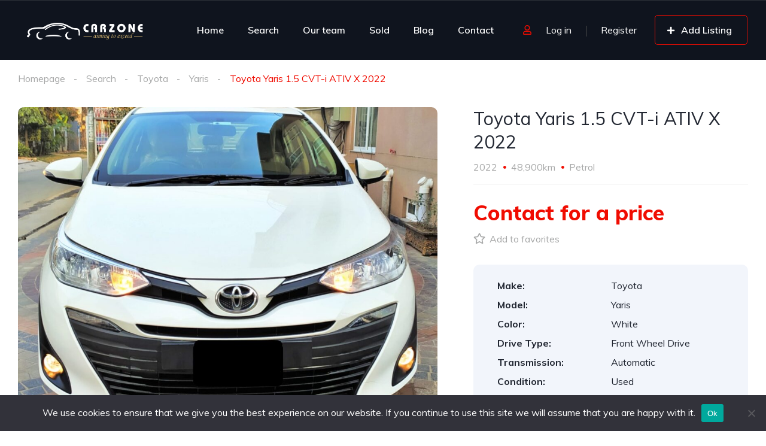

--- FILE ---
content_type: text/html; charset=UTF-8
request_url: https://carzone.com.pk/listing/toyota-yaris-1-5-cvt-i-ativ-x-2022-2/
body_size: 30098
content:
<!DOCTYPE html>
<html lang="en-US">
<head>
    <meta charset="UTF-8">
    <meta name="viewport" content="width=device-width, initial-scale=1">
    <link rel="profile" href="https://gmpg.org/xfn/11">
    <link rel="pingback" href="https://carzone.com.pk/xmlrpc.php">

    <meta name='robots' content='index, follow, max-image-preview:large, max-snippet:-1, max-video-preview:-1' />

	<!-- This site is optimized with the Yoast SEO plugin v24.7 - https://yoast.com/wordpress/plugins/seo/ -->
	<title>Toyota Yaris 1.5 CVT-i ATIV X 2022 - Car Zone</title>
	<link rel="canonical" href="https://carzone.com.pk/listing/toyota-yaris-1-5-cvt-i-ativ-x-2022-2/" />
	<meta property="og:locale" content="en_US" />
	<meta property="og:type" content="article" />
	<meta property="og:title" content="Toyota Yaris 1.5 CVT-i ATIV X 2022 - Car Zone" />
	<meta property="og:url" content="https://carzone.com.pk/listing/toyota-yaris-1-5-cvt-i-ativ-x-2022-2/" />
	<meta property="og:site_name" content="Car Zone" />
	<meta property="article:publisher" content="https://www.facebook.com/carzonesite" />
	<meta property="article:modified_time" content="2024-06-12T10:16:16+00:00" />
	<meta property="og:image" content="https://carzone.com.pk/wp-content/uploads/2024/02/1-2.jpg" />
	<meta property="og:image:width" content="1600" />
	<meta property="og:image:height" content="1496" />
	<meta property="og:image:type" content="image/jpeg" /><meta property="og:image" content="https://carzone.com.pk/wp-content/uploads/2024/02/IMG-20240211-WA0013.jpg" />
	<meta property="og:image:width" content="1600" />
	<meta property="og:image:height" content="1215" />
	<meta property="og:image:type" content="image/jpeg" /><meta property="og:image" content="https://carzone.com.pk/wp-content/uploads/2024/02/IMG-20240211-WA0018.jpg" />
	<meta property="og:image:width" content="1600" />
	<meta property="og:image:height" content="1226" />
	<meta property="og:image:type" content="image/jpeg" /><meta property="og:image" content="https://carzone.com.pk/wp-content/uploads/2024/02/IMG-20240211-WA0014.jpg" />
	<meta property="og:image:width" content="1600" />
	<meta property="og:image:height" content="1136" />
	<meta property="og:image:type" content="image/jpeg" /><meta property="og:image" content="https://carzone.com.pk/wp-content/uploads/2024/02/IMG-20240211-WA0012.jpg" />
	<meta property="og:image:width" content="1600" />
	<meta property="og:image:height" content="1359" />
	<meta property="og:image:type" content="image/jpeg" /><meta property="og:image" content="https://carzone.com.pk/wp-content/uploads/2024/02/IMG-20240211-WA0017.jpg" />
	<meta property="og:image:width" content="1600" />
	<meta property="og:image:height" content="1089" />
	<meta property="og:image:type" content="image/jpeg" /><meta property="og:image" content="https://carzone.com.pk/wp-content/uploads/2024/02/IMG-20240211-WA0021.jpg" />
	<meta property="og:image:width" content="1159" />
	<meta property="og:image:height" content="1280" />
	<meta property="og:image:type" content="image/jpeg" /><meta property="og:image" content="https://carzone.com.pk/wp-content/uploads/2024/02/IMG-20240211-WA0016.jpg" />
	<meta property="og:image:width" content="1280" />
	<meta property="og:image:height" content="960" />
	<meta property="og:image:type" content="image/jpeg" /><meta property="og:image" content="https://carzone.com.pk/wp-content/uploads/2024/02/IMG-20240211-WA0015.jpg" />
	<meta property="og:image:width" content="1094" />
	<meta property="og:image:height" content="1280" />
	<meta property="og:image:type" content="image/jpeg" /><meta property="og:image" content="https://carzone.com.pk/wp-content/uploads/2024/02/IMG-20240211-WA0019.jpg" />
	<meta property="og:image:width" content="960" />
	<meta property="og:image:height" content="1280" />
	<meta property="og:image:type" content="image/jpeg" /><meta property="og:image" content="https://carzone.com.pk/wp-content/uploads/2024/02/IMG-20240211-WA0020.jpg" />
	<meta property="og:image:width" content="1075" />
	<meta property="og:image:height" content="1280" />
	<meta property="og:image:type" content="image/jpeg" />
	<meta name="twitter:card" content="summary_large_image" />
	<script type="application/ld+json" class="yoast-schema-graph">{"@context":"https://schema.org","@graph":[{"@type":"WebPage","@id":"https://carzone.com.pk/listing/toyota-yaris-1-5-cvt-i-ativ-x-2022-2/","url":"https://carzone.com.pk/listing/toyota-yaris-1-5-cvt-i-ativ-x-2022-2/","name":"Toyota Yaris 1.5 CVT-i ATIV X 2022 - Car Zone","isPartOf":{"@id":"https://carzone.com.pk/#website"},"datePublished":"2024-02-12T16:33:27+00:00","dateModified":"2024-06-12T10:16:16+00:00","breadcrumb":{"@id":"https://carzone.com.pk/listing/toyota-yaris-1-5-cvt-i-ativ-x-2022-2/#breadcrumb"},"inLanguage":"en-US","potentialAction":[{"@type":"ReadAction","target":["https://carzone.com.pk/listing/toyota-yaris-1-5-cvt-i-ativ-x-2022-2/"]}]},{"@type":"BreadcrumbList","@id":"https://carzone.com.pk/listing/toyota-yaris-1-5-cvt-i-ativ-x-2022-2/#breadcrumb","itemListElement":[{"@type":"ListItem","position":1,"name":"Home","item":"https://carzone.com.pk/"},{"@type":"ListItem","position":2,"name":"Listings","item":"https://carzone.com.pk/search/"},{"@type":"ListItem","position":3,"name":"Toyota Yaris 1.5 CVT-i ATIV X 2022"}]},{"@type":"WebSite","@id":"https://carzone.com.pk/#website","url":"https://carzone.com.pk/","name":"Car Zone","description":"Aiming to Exceed","publisher":{"@id":"https://carzone.com.pk/#organization"},"potentialAction":[{"@type":"SearchAction","target":{"@type":"EntryPoint","urlTemplate":"https://carzone.com.pk/?s={search_term_string}"},"query-input":{"@type":"PropertyValueSpecification","valueRequired":true,"valueName":"search_term_string"}}],"inLanguage":"en-US"},{"@type":"Organization","@id":"https://carzone.com.pk/#organization","name":"Car Zone","url":"https://carzone.com.pk/","logo":{"@type":"ImageObject","inLanguage":"en-US","@id":"https://carzone.com.pk/#/schema/logo/image/","url":"https://carzone.com.pk/wp-content/uploads/2020/10/vehica-logo-dark-1.png","contentUrl":"https://carzone.com.pk/wp-content/uploads/2020/10/vehica-logo-dark-1.png","caption":"Car Zone"},"image":{"@id":"https://carzone.com.pk/#/schema/logo/image/"},"sameAs":["https://www.facebook.com/carzonesite","https://www.instagram.com/carzone.com.pk/"]}]}</script>
	<!-- / Yoast SEO plugin. -->


<link rel='dns-prefetch' href='//fonts.googleapis.com' />
<link rel="alternate" title="oEmbed (JSON)" type="application/json+oembed" href="https://carzone.com.pk/wp-json/oembed/1.0/embed?url=https%3A%2F%2Fcarzone.com.pk%2Flisting%2Ftoyota-yaris-1-5-cvt-i-ativ-x-2022-2%2F" />
<link rel="alternate" title="oEmbed (XML)" type="text/xml+oembed" href="https://carzone.com.pk/wp-json/oembed/1.0/embed?url=https%3A%2F%2Fcarzone.com.pk%2Flisting%2Ftoyota-yaris-1-5-cvt-i-ativ-x-2022-2%2F&#038;format=xml" />
		<!-- This site uses the Google Analytics by MonsterInsights plugin v9.3.1 - Using Analytics tracking - https://www.monsterinsights.com/ -->
		<!-- Note: MonsterInsights is not currently configured on this site. The site owner needs to authenticate with Google Analytics in the MonsterInsights settings panel. -->
					<!-- No tracking code set -->
				<!-- / Google Analytics by MonsterInsights -->
		<style id='wp-img-auto-sizes-contain-inline-css' type='text/css'>
img:is([sizes=auto i],[sizes^="auto," i]){contain-intrinsic-size:3000px 1500px}
/*# sourceURL=wp-img-auto-sizes-contain-inline-css */
</style>
<link rel='stylesheet' id='elementor-frontend-css' href='https://carzone.com.pk/wp-content/uploads/elementor/css/custom-frontend.min.css?ver=1742658242' type='text/css' media='all' />
<link rel='stylesheet' id='elementor-post-11943-css' href='https://carzone.com.pk/wp-content/uploads/elementor/css/post-11943.css?ver=1742658269' type='text/css' media='all' />
<link rel='stylesheet' id='elementor-post-12599-css' href='https://carzone.com.pk/wp-content/uploads/elementor/css/post-12599.css?ver=1742658254' type='text/css' media='all' />
<style id='wp-emoji-styles-inline-css' type='text/css'>

	img.wp-smiley, img.emoji {
		display: inline !important;
		border: none !important;
		box-shadow: none !important;
		height: 1em !important;
		width: 1em !important;
		margin: 0 0.07em !important;
		vertical-align: -0.1em !important;
		background: none !important;
		padding: 0 !important;
	}
/*# sourceURL=wp-emoji-styles-inline-css */
</style>
<link rel='stylesheet' id='wp-block-library-css' href='https://carzone.com.pk/wp-includes/css/dist/block-library/style.min.css?ver=6.9' type='text/css' media='all' />
<style id='global-styles-inline-css' type='text/css'>
:root{--wp--preset--aspect-ratio--square: 1;--wp--preset--aspect-ratio--4-3: 4/3;--wp--preset--aspect-ratio--3-4: 3/4;--wp--preset--aspect-ratio--3-2: 3/2;--wp--preset--aspect-ratio--2-3: 2/3;--wp--preset--aspect-ratio--16-9: 16/9;--wp--preset--aspect-ratio--9-16: 9/16;--wp--preset--color--black: #000000;--wp--preset--color--cyan-bluish-gray: #abb8c3;--wp--preset--color--white: #ffffff;--wp--preset--color--pale-pink: #f78da7;--wp--preset--color--vivid-red: #cf2e2e;--wp--preset--color--luminous-vivid-orange: #ff6900;--wp--preset--color--luminous-vivid-amber: #fcb900;--wp--preset--color--light-green-cyan: #7bdcb5;--wp--preset--color--vivid-green-cyan: #00d084;--wp--preset--color--pale-cyan-blue: #8ed1fc;--wp--preset--color--vivid-cyan-blue: #0693e3;--wp--preset--color--vivid-purple: #9b51e0;--wp--preset--gradient--vivid-cyan-blue-to-vivid-purple: linear-gradient(135deg,rgb(6,147,227) 0%,rgb(155,81,224) 100%);--wp--preset--gradient--light-green-cyan-to-vivid-green-cyan: linear-gradient(135deg,rgb(122,220,180) 0%,rgb(0,208,130) 100%);--wp--preset--gradient--luminous-vivid-amber-to-luminous-vivid-orange: linear-gradient(135deg,rgb(252,185,0) 0%,rgb(255,105,0) 100%);--wp--preset--gradient--luminous-vivid-orange-to-vivid-red: linear-gradient(135deg,rgb(255,105,0) 0%,rgb(207,46,46) 100%);--wp--preset--gradient--very-light-gray-to-cyan-bluish-gray: linear-gradient(135deg,rgb(238,238,238) 0%,rgb(169,184,195) 100%);--wp--preset--gradient--cool-to-warm-spectrum: linear-gradient(135deg,rgb(74,234,220) 0%,rgb(151,120,209) 20%,rgb(207,42,186) 40%,rgb(238,44,130) 60%,rgb(251,105,98) 80%,rgb(254,248,76) 100%);--wp--preset--gradient--blush-light-purple: linear-gradient(135deg,rgb(255,206,236) 0%,rgb(152,150,240) 100%);--wp--preset--gradient--blush-bordeaux: linear-gradient(135deg,rgb(254,205,165) 0%,rgb(254,45,45) 50%,rgb(107,0,62) 100%);--wp--preset--gradient--luminous-dusk: linear-gradient(135deg,rgb(255,203,112) 0%,rgb(199,81,192) 50%,rgb(65,88,208) 100%);--wp--preset--gradient--pale-ocean: linear-gradient(135deg,rgb(255,245,203) 0%,rgb(182,227,212) 50%,rgb(51,167,181) 100%);--wp--preset--gradient--electric-grass: linear-gradient(135deg,rgb(202,248,128) 0%,rgb(113,206,126) 100%);--wp--preset--gradient--midnight: linear-gradient(135deg,rgb(2,3,129) 0%,rgb(40,116,252) 100%);--wp--preset--font-size--small: 13px;--wp--preset--font-size--medium: 20px;--wp--preset--font-size--large: 36px;--wp--preset--font-size--x-large: 42px;--wp--preset--spacing--20: 0.44rem;--wp--preset--spacing--30: 0.67rem;--wp--preset--spacing--40: 1rem;--wp--preset--spacing--50: 1.5rem;--wp--preset--spacing--60: 2.25rem;--wp--preset--spacing--70: 3.38rem;--wp--preset--spacing--80: 5.06rem;--wp--preset--shadow--natural: 6px 6px 9px rgba(0, 0, 0, 0.2);--wp--preset--shadow--deep: 12px 12px 50px rgba(0, 0, 0, 0.4);--wp--preset--shadow--sharp: 6px 6px 0px rgba(0, 0, 0, 0.2);--wp--preset--shadow--outlined: 6px 6px 0px -3px rgb(255, 255, 255), 6px 6px rgb(0, 0, 0);--wp--preset--shadow--crisp: 6px 6px 0px rgb(0, 0, 0);}:where(.is-layout-flex){gap: 0.5em;}:where(.is-layout-grid){gap: 0.5em;}body .is-layout-flex{display: flex;}.is-layout-flex{flex-wrap: wrap;align-items: center;}.is-layout-flex > :is(*, div){margin: 0;}body .is-layout-grid{display: grid;}.is-layout-grid > :is(*, div){margin: 0;}:where(.wp-block-columns.is-layout-flex){gap: 2em;}:where(.wp-block-columns.is-layout-grid){gap: 2em;}:where(.wp-block-post-template.is-layout-flex){gap: 1.25em;}:where(.wp-block-post-template.is-layout-grid){gap: 1.25em;}.has-black-color{color: var(--wp--preset--color--black) !important;}.has-cyan-bluish-gray-color{color: var(--wp--preset--color--cyan-bluish-gray) !important;}.has-white-color{color: var(--wp--preset--color--white) !important;}.has-pale-pink-color{color: var(--wp--preset--color--pale-pink) !important;}.has-vivid-red-color{color: var(--wp--preset--color--vivid-red) !important;}.has-luminous-vivid-orange-color{color: var(--wp--preset--color--luminous-vivid-orange) !important;}.has-luminous-vivid-amber-color{color: var(--wp--preset--color--luminous-vivid-amber) !important;}.has-light-green-cyan-color{color: var(--wp--preset--color--light-green-cyan) !important;}.has-vivid-green-cyan-color{color: var(--wp--preset--color--vivid-green-cyan) !important;}.has-pale-cyan-blue-color{color: var(--wp--preset--color--pale-cyan-blue) !important;}.has-vivid-cyan-blue-color{color: var(--wp--preset--color--vivid-cyan-blue) !important;}.has-vivid-purple-color{color: var(--wp--preset--color--vivid-purple) !important;}.has-black-background-color{background-color: var(--wp--preset--color--black) !important;}.has-cyan-bluish-gray-background-color{background-color: var(--wp--preset--color--cyan-bluish-gray) !important;}.has-white-background-color{background-color: var(--wp--preset--color--white) !important;}.has-pale-pink-background-color{background-color: var(--wp--preset--color--pale-pink) !important;}.has-vivid-red-background-color{background-color: var(--wp--preset--color--vivid-red) !important;}.has-luminous-vivid-orange-background-color{background-color: var(--wp--preset--color--luminous-vivid-orange) !important;}.has-luminous-vivid-amber-background-color{background-color: var(--wp--preset--color--luminous-vivid-amber) !important;}.has-light-green-cyan-background-color{background-color: var(--wp--preset--color--light-green-cyan) !important;}.has-vivid-green-cyan-background-color{background-color: var(--wp--preset--color--vivid-green-cyan) !important;}.has-pale-cyan-blue-background-color{background-color: var(--wp--preset--color--pale-cyan-blue) !important;}.has-vivid-cyan-blue-background-color{background-color: var(--wp--preset--color--vivid-cyan-blue) !important;}.has-vivid-purple-background-color{background-color: var(--wp--preset--color--vivid-purple) !important;}.has-black-border-color{border-color: var(--wp--preset--color--black) !important;}.has-cyan-bluish-gray-border-color{border-color: var(--wp--preset--color--cyan-bluish-gray) !important;}.has-white-border-color{border-color: var(--wp--preset--color--white) !important;}.has-pale-pink-border-color{border-color: var(--wp--preset--color--pale-pink) !important;}.has-vivid-red-border-color{border-color: var(--wp--preset--color--vivid-red) !important;}.has-luminous-vivid-orange-border-color{border-color: var(--wp--preset--color--luminous-vivid-orange) !important;}.has-luminous-vivid-amber-border-color{border-color: var(--wp--preset--color--luminous-vivid-amber) !important;}.has-light-green-cyan-border-color{border-color: var(--wp--preset--color--light-green-cyan) !important;}.has-vivid-green-cyan-border-color{border-color: var(--wp--preset--color--vivid-green-cyan) !important;}.has-pale-cyan-blue-border-color{border-color: var(--wp--preset--color--pale-cyan-blue) !important;}.has-vivid-cyan-blue-border-color{border-color: var(--wp--preset--color--vivid-cyan-blue) !important;}.has-vivid-purple-border-color{border-color: var(--wp--preset--color--vivid-purple) !important;}.has-vivid-cyan-blue-to-vivid-purple-gradient-background{background: var(--wp--preset--gradient--vivid-cyan-blue-to-vivid-purple) !important;}.has-light-green-cyan-to-vivid-green-cyan-gradient-background{background: var(--wp--preset--gradient--light-green-cyan-to-vivid-green-cyan) !important;}.has-luminous-vivid-amber-to-luminous-vivid-orange-gradient-background{background: var(--wp--preset--gradient--luminous-vivid-amber-to-luminous-vivid-orange) !important;}.has-luminous-vivid-orange-to-vivid-red-gradient-background{background: var(--wp--preset--gradient--luminous-vivid-orange-to-vivid-red) !important;}.has-very-light-gray-to-cyan-bluish-gray-gradient-background{background: var(--wp--preset--gradient--very-light-gray-to-cyan-bluish-gray) !important;}.has-cool-to-warm-spectrum-gradient-background{background: var(--wp--preset--gradient--cool-to-warm-spectrum) !important;}.has-blush-light-purple-gradient-background{background: var(--wp--preset--gradient--blush-light-purple) !important;}.has-blush-bordeaux-gradient-background{background: var(--wp--preset--gradient--blush-bordeaux) !important;}.has-luminous-dusk-gradient-background{background: var(--wp--preset--gradient--luminous-dusk) !important;}.has-pale-ocean-gradient-background{background: var(--wp--preset--gradient--pale-ocean) !important;}.has-electric-grass-gradient-background{background: var(--wp--preset--gradient--electric-grass) !important;}.has-midnight-gradient-background{background: var(--wp--preset--gradient--midnight) !important;}.has-small-font-size{font-size: var(--wp--preset--font-size--small) !important;}.has-medium-font-size{font-size: var(--wp--preset--font-size--medium) !important;}.has-large-font-size{font-size: var(--wp--preset--font-size--large) !important;}.has-x-large-font-size{font-size: var(--wp--preset--font-size--x-large) !important;}
/*# sourceURL=global-styles-inline-css */
</style>

<style id='classic-theme-styles-inline-css' type='text/css'>
/*! This file is auto-generated */
.wp-block-button__link{color:#fff;background-color:#32373c;border-radius:9999px;box-shadow:none;text-decoration:none;padding:calc(.667em + 2px) calc(1.333em + 2px);font-size:1.125em}.wp-block-file__button{background:#32373c;color:#fff;text-decoration:none}
/*# sourceURL=/wp-includes/css/classic-themes.min.css */
</style>
<link rel='stylesheet' id='contact-form-7-css' href='https://carzone.com.pk/wp-content/plugins/contact-form-7/includes/css/styles.css?ver=6.0.5' type='text/css' media='all' />
<link rel='stylesheet' id='cookie-notice-front-css' href='https://carzone.com.pk/wp-content/plugins/cookie-notice/css/front.min.css?ver=2.5.5' type='text/css' media='all' />
<link rel='stylesheet' id='elementor-icons-css' href='https://carzone.com.pk/wp-content/plugins/elementor/assets/lib/eicons/css/elementor-icons.min.css?ver=5.36.0' type='text/css' media='all' />
<link rel='stylesheet' id='elementor-post-19129-css' href='https://carzone.com.pk/wp-content/uploads/elementor/css/post-19129.css?ver=1742658242' type='text/css' media='all' />
<link rel='stylesheet' id='elementor-pro-css' href='https://carzone.com.pk/wp-content/uploads/elementor/css/custom-pro-frontend.min.css?ver=1742658242' type='text/css' media='all' />
<link rel='stylesheet' id='vehica-css' href='https://carzone.com.pk/wp-content/themes/vehica/style.css?ver=1.0.97' type='text/css' media='all' />
<style id='vehica-inline-css' type='text/css'>
 body, textarea, input, button{font-family:'Muli', Arial,Helvetica,sans-serif!important}h1, h2, h3, h4, h5, h6{font-family:'Muli', Arial,Helvetica,sans-serif}:root{--primary:#F00C01;--primary-light:rgba(240,12,1,0.1)}
/*# sourceURL=vehica-inline-css */
</style>
<link rel='stylesheet' id='vehica-child-css' href='https://carzone.com.pk/wp-content/themes/vehica-child/style.css?ver=6.9' type='text/css' media='all' />
<link rel='stylesheet' id='elementor-icons-shared-0-css' href='https://carzone.com.pk/wp-content/plugins/elementor/assets/lib/font-awesome/css/fontawesome.min.css?ver=5.15.3' type='text/css' media='all' />
<link rel='stylesheet' id='elementor-icons-fa-regular-css' href='https://carzone.com.pk/wp-content/plugins/elementor/assets/lib/font-awesome/css/regular.min.css?ver=5.15.3' type='text/css' media='all' />
<link rel='stylesheet' id='elementor-icons-fa-solid-css' href='https://carzone.com.pk/wp-content/plugins/elementor/assets/lib/font-awesome/css/solid.min.css?ver=5.15.3' type='text/css' media='all' />
<link rel='stylesheet' id='elementor-icons-fa-brands-css' href='https://carzone.com.pk/wp-content/plugins/elementor/assets/lib/font-awesome/css/brands.min.css?ver=5.15.3' type='text/css' media='all' />
<link rel='stylesheet' id='vue-select-css' href='https://carzone.com.pk/wp-content/plugins/vehica-core/assets/css/vue-select.min.css?ver=6.9' type='text/css' media='all' />
<link rel='stylesheet' id='photo-swipe-css' href='https://carzone.com.pk/wp-content/plugins/vehica-core/assets/css/gallery.css?ver=4.1.3' type='text/css' media='all' />
<link rel='stylesheet' id='photo-swipe-skin-css' href='https://carzone.com.pk/wp-content/plugins/vehica-core/assets/css/gallery/skin.css?ver=4.1.3' type='text/css' media='all' />
<link rel='stylesheet' id='google-font-muli-css' href='https://fonts.googleapis.com/css?family=Muli%3A300%2C300italic%2C400%2C400italic%2C500%2C500italic%2C600%2C600italic%2C700%2C700italic%2C800%2C800italic%2C900%2C900italic&#038;ver=6.9' type='text/css' media='all' />
<link rel='stylesheet' id='elementor-gf-local-roboto-css' href='https://carzone.com.pk/wp-content/uploads/elementor/google-fonts/css/roboto.css?ver=1742658318' type='text/css' media='all' />
<link rel='stylesheet' id='elementor-gf-local-robotoslab-css' href='https://carzone.com.pk/wp-content/uploads/elementor/google-fonts/css/robotoslab.css?ver=1742658339' type='text/css' media='all' />
<script type="text/javascript" id="cookie-notice-front-js-before">
/* <![CDATA[ */
var cnArgs = {"ajaxUrl":"https:\/\/carzone.com.pk\/wp-admin\/admin-ajax.php","nonce":"14d014101d","hideEffect":"fade","position":"bottom","onScroll":false,"onScrollOffset":100,"onClick":false,"cookieName":"cookie_notice_accepted","cookieTime":2592000,"cookieTimeRejected":2592000,"globalCookie":false,"redirection":false,"cache":true,"revokeCookies":false,"revokeCookiesOpt":"automatic"};

//# sourceURL=cookie-notice-front-js-before
/* ]]> */
</script>
<script type="text/javascript" src="https://carzone.com.pk/wp-content/plugins/cookie-notice/js/front.min.js?ver=2.5.5" id="cookie-notice-front-js"></script>
<script type="text/javascript" src="https://carzone.com.pk/wp-includes/js/jquery/jquery.min.js?ver=3.7.1" id="jquery-core-js"></script>
<script type="text/javascript" src="https://carzone.com.pk/wp-includes/js/jquery/jquery-migrate.min.js?ver=3.4.1" id="jquery-migrate-js"></script>
<script type="text/javascript" id="lazysizes-js-before">
/* <![CDATA[ */
        window.lazySizesConfig = window.lazySizesConfig || {};
        window.lazySizesConfig.loadMode = 1
        window.lazySizesConfig.init = 0
        
//# sourceURL=lazysizes-js-before
/* ]]> */
</script>
<script type="text/javascript" src="https://carzone.com.pk/wp-content/plugins/vehica-core/assets/js/lazysizes.min.js?ver=6.9" id="lazysizes-js"></script>
<link rel="https://api.w.org/" href="https://carzone.com.pk/wp-json/" /><link rel="alternate" title="JSON" type="application/json" href="https://carzone.com.pk/wp-json/wp/v2/cars/23451" /><link rel="EditURI" type="application/rsd+xml" title="RSD" href="https://carzone.com.pk/xmlrpc.php?rsd" />
<meta name="generator" content="WordPress 6.9" />
<link rel='shortlink' href='https://carzone.com.pk/?p=23451' />
<!-- start Simple Custom CSS and JS -->
<style type="text/css">
/* Add your CSS code here.

For example:
.example {
    color: red;
}

For brushing up on your CSS knowledge, check out http://www.w3schools.com/css/css_syntax.asp

End of comment */ 

.vehica-car-card__featured {
    background: red !important;
}
</style>
<!-- end Simple Custom CSS and JS -->
<!-- start Simple Custom CSS and JS -->
 

<script> var url = 'https://widget.bot.space/js/widget.js'; var s = document.createElement('script'); s.type = 'text/javascript'; s.async = true; s.src = url; var options = {"enabled":true,"chatButtonSetting":{"backgroundColor":"#13C656","ctaText":"Whatsapp Us","borderRadius":"25","marginLeft":"20","marginBottom":20,"marginRight":"20","position":"right"},"brandSetting":{"brandName":"Car Zone","brandSubTitle":"Online","brandImg":"https://scontent.flhe2-2.fna.fbcdn.net/v/t39.30808-6/326556171_619710086584960_3087798745971111498_n.png?_nc_cat=106&ccb=1-7&_nc_sid=5f2048&_nc_eui2=AeH4exvTGyseUckS49SrK32BskMGkSHY8POyQwaRIdjw8ygLElNGkZ2krfOk_peojnioOBNekbPqm-dT5BwaSPx7&_nc_ohc=OtvOwAdUYiYAX-ZQGn7&_nc_ht=scontent.flhe2-2.fna&oh=00_AfAtrg0QNvY2a4hiQTmmMpzm6Ho6mvdnySxGn5Vt5gtT4A&oe=654ADB13","welcomeText":"Assalam u Alaikum!\nCar Zone Team is here to help!","messageText":"Hello, I have a question.","backgroundColor":"#085E54","ctaText":"Start Chat","borderRadius":"25","autoShow":true,"phoneNumber":"923044351111"}}; s.onload = function() { CreateWhatsappChatWidget(options); }; var x = document.getElementsByTagName('script')[0]; x.parentNode.insertBefore(s, x); </script><!-- end Simple Custom CSS and JS -->

<link rel='stylesheet' id='21701-css' href='//carzone.com.pk/wp-content/uploads/custom-css-js/21701.css?v=8785' type="text/css" media='all' />
<meta name="facebook-domain-verification" content="dhjxaizs0xyt7iy6cifzx5j3qfd82j" />            <meta
                    property="og:app_id"
                    content="273502010472023"
            />
                    <meta property="og:url" content="https://carzone.com.pk/listing/toyota-yaris-1-5-cvt-i-ativ-x-2022-2/"/>
        <meta property="og:type" content="article"/>
        <meta property="og:title" content="Toyota Yaris 1.5 CVT-i ATIV X 2022"/>
        <meta property="og:description" content=""/>
                        <meta
                        property="og:image"
                        content="https://carzone.com.pk/wp-content/uploads/2024/02/1-2.jpg"
                />
                                <meta
                        property="og:image"
                        content="https://carzone.com.pk/wp-content/uploads/2024/02/IMG-20240211-WA0013.jpg"
                />
                                <meta
                        property="og:image"
                        content="https://carzone.com.pk/wp-content/uploads/2024/02/IMG-20240211-WA0018.jpg"
                />
                                <meta
                        property="og:image"
                        content="https://carzone.com.pk/wp-content/uploads/2024/02/IMG-20240211-WA0014.jpg"
                />
                                <meta
                        property="og:image"
                        content="https://carzone.com.pk/wp-content/uploads/2024/02/IMG-20240211-WA0012.jpg"
                />
                                <meta
                        property="og:image"
                        content="https://carzone.com.pk/wp-content/uploads/2024/02/IMG-20240211-WA0017.jpg"
                />
                                <meta
                        property="og:image"
                        content="https://carzone.com.pk/wp-content/uploads/2024/02/IMG-20240211-WA0021.jpg"
                />
                                <meta
                        property="og:image"
                        content="https://carzone.com.pk/wp-content/uploads/2024/02/IMG-20240211-WA0016.jpg"
                />
                                <meta
                        property="og:image"
                        content="https://carzone.com.pk/wp-content/uploads/2024/02/IMG-20240211-WA0015.jpg"
                />
                                <meta
                        property="og:image"
                        content="https://carzone.com.pk/wp-content/uploads/2024/02/IMG-20240211-WA0019.jpg"
                />
                                <meta
                        property="og:image"
                        content="https://carzone.com.pk/wp-content/uploads/2024/02/IMG-20240211-WA0020.jpg"
                />
                <meta name="generator" content="Elementor 3.28.0; features: additional_custom_breakpoints, e_local_google_fonts; settings: css_print_method-external, google_font-enabled, font_display-auto">

<!-- Meta Pixel Code -->
<script type='text/javascript'>
!function(f,b,e,v,n,t,s){if(f.fbq)return;n=f.fbq=function(){n.callMethod?
n.callMethod.apply(n,arguments):n.queue.push(arguments)};if(!f._fbq)f._fbq=n;
n.push=n;n.loaded=!0;n.version='2.0';n.queue=[];t=b.createElement(e);t.async=!0;
t.src=v;s=b.getElementsByTagName(e)[0];s.parentNode.insertBefore(t,s)}(window,
document,'script','https://connect.facebook.net/en_US/fbevents.js?v=next');
</script>
<!-- End Meta Pixel Code -->

      <script type='text/javascript'>
        var url = window.location.origin + '?ob=open-bridge';
        fbq('set', 'openbridge', '929370624991453', url);
      </script>
    <script type='text/javascript'>fbq('init', '929370624991453', {}, {
    "agent": "wordpress-6.9-3.0.16"
})</script><script type='text/javascript'>
    fbq('track', 'PageView', []);
  </script>
<!-- Meta Pixel Code -->
<noscript>
<img height="1" width="1" style="display:none" alt="fbpx"
src="https://www.facebook.com/tr?id=929370624991453&ev=PageView&noscript=1" />
</noscript>
<!-- End Meta Pixel Code -->
			<style>
				.e-con.e-parent:nth-of-type(n+4):not(.e-lazyloaded):not(.e-no-lazyload),
				.e-con.e-parent:nth-of-type(n+4):not(.e-lazyloaded):not(.e-no-lazyload) * {
					background-image: none !important;
				}
				@media screen and (max-height: 1024px) {
					.e-con.e-parent:nth-of-type(n+3):not(.e-lazyloaded):not(.e-no-lazyload),
					.e-con.e-parent:nth-of-type(n+3):not(.e-lazyloaded):not(.e-no-lazyload) * {
						background-image: none !important;
					}
				}
				@media screen and (max-height: 640px) {
					.e-con.e-parent:nth-of-type(n+2):not(.e-lazyloaded):not(.e-no-lazyload),
					.e-con.e-parent:nth-of-type(n+2):not(.e-lazyloaded):not(.e-no-lazyload) * {
						background-image: none !important;
					}
				}
			</style>
			<link rel="icon" href="https://carzone.com.pk/wp-content/uploads/2020/12/cropped-icon-v-32x32.png" sizes="32x32" />
<link rel="icon" href="https://carzone.com.pk/wp-content/uploads/2020/12/cropped-icon-v-192x192.png" sizes="192x192" />
<link rel="apple-touch-icon" href="https://carzone.com.pk/wp-content/uploads/2020/12/cropped-icon-v-180x180.png" />
<meta name="msapplication-TileImage" content="https://carzone.com.pk/wp-content/uploads/2020/12/cropped-icon-v-270x270.png" />
		<style type="text/css" id="wp-custom-css">
			/* #vehica-menu-element-menu-item-1-17862, .vehica-edit-elementor__button, #vehica-menu-element-menu-item-2-17862, .vehica-test-free__button {
	display:none!important;
} */		</style>
		<link rel='stylesheet' id='widget-spacer-css' href='https://carzone.com.pk/wp-content/plugins/elementor/assets/css/widget-spacer.min.css?ver=3.28.0' type='text/css' media='all' />
<link rel='stylesheet' id='widget-divider-css' href='https://carzone.com.pk/wp-content/plugins/elementor/assets/css/widget-divider.min.css?ver=3.28.0' type='text/css' media='all' />
<link rel='stylesheet' id='widget-heading-css' href='https://carzone.com.pk/wp-content/plugins/elementor/assets/css/widget-heading.min.css?ver=3.28.0' type='text/css' media='all' />
<link rel='stylesheet' id='widget-image-css' href='https://carzone.com.pk/wp-content/plugins/elementor/assets/css/widget-image.min.css?ver=3.28.0' type='text/css' media='all' />
</head>
<body class="wp-singular vehica_car-template-default single single-vehica_car postid-23451 wp-custom-logo wp-theme-vehica wp-child-theme-vehica-child cookies-not-set vehica-version-1.0.97 elementor-default elementor-kit-19129">

    		<div data-elementor-type="wp-post" data-elementor-id="12599" class="elementor elementor-12599">
						<section class="elementor-section elementor-top-section elementor-element elementor-element-97f8a3c elementor-section-stretched elementor-section-full_width elementor-section-height-default elementor-section-height-default" data-id="97f8a3c" data-element_type="section" data-settings="{&quot;stretch_section&quot;:&quot;section-stretched&quot;,&quot;background_background&quot;:&quot;classic&quot;}">
						<div class="elementor-container elementor-column-gap-default">
					<div class="elementor-column elementor-col-100 elementor-top-column elementor-element elementor-element-73bbc28" data-id="73bbc28" data-element_type="column">
			<div class="elementor-widget-wrap elementor-element-populated">
						<div class="elementor-element elementor-element-c5bb9ce elementor-widget elementor-widget-vehica_menu_general_widget" data-id="c5bb9ce" data-element_type="widget" data-settings="{&quot;logo_max_height&quot;:{&quot;unit&quot;:&quot;px&quot;,&quot;size&quot;:160,&quot;sizes&quot;:[]},&quot;logo_max_height_tablet&quot;:{&quot;unit&quot;:&quot;px&quot;,&quot;size&quot;:263,&quot;sizes&quot;:[]},&quot;logo_max_height_mobile&quot;:{&quot;unit&quot;:&quot;px&quot;,&quot;size&quot;:160,&quot;sizes&quot;:[]},&quot;sticky_logo_height&quot;:{&quot;unit&quot;:&quot;px&quot;,&quot;size&quot;:&quot;&quot;,&quot;sizes&quot;:[]},&quot;sticky_logo_height_tablet&quot;:{&quot;unit&quot;:&quot;px&quot;,&quot;size&quot;:&quot;&quot;,&quot;sizes&quot;:[]},&quot;sticky_logo_height_mobile&quot;:{&quot;unit&quot;:&quot;px&quot;,&quot;size&quot;:&quot;&quot;,&quot;sizes&quot;:[]},&quot;button_border_radius&quot;:{&quot;unit&quot;:&quot;px&quot;,&quot;top&quot;:&quot;&quot;,&quot;right&quot;:&quot;&quot;,&quot;bottom&quot;:&quot;&quot;,&quot;left&quot;:&quot;&quot;,&quot;isLinked&quot;:true},&quot;button_border_radius_tablet&quot;:{&quot;unit&quot;:&quot;px&quot;,&quot;top&quot;:&quot;&quot;,&quot;right&quot;:&quot;&quot;,&quot;bottom&quot;:&quot;&quot;,&quot;left&quot;:&quot;&quot;,&quot;isLinked&quot;:true},&quot;button_border_radius_mobile&quot;:{&quot;unit&quot;:&quot;px&quot;,&quot;top&quot;:&quot;&quot;,&quot;right&quot;:&quot;&quot;,&quot;bottom&quot;:&quot;&quot;,&quot;left&quot;:&quot;&quot;,&quot;isLinked&quot;:true},&quot;button_border_radius_hover&quot;:{&quot;unit&quot;:&quot;px&quot;,&quot;top&quot;:&quot;&quot;,&quot;right&quot;:&quot;&quot;,&quot;bottom&quot;:&quot;&quot;,&quot;left&quot;:&quot;&quot;,&quot;isLinked&quot;:true},&quot;button_border_radius_hover_tablet&quot;:{&quot;unit&quot;:&quot;px&quot;,&quot;top&quot;:&quot;&quot;,&quot;right&quot;:&quot;&quot;,&quot;bottom&quot;:&quot;&quot;,&quot;left&quot;:&quot;&quot;,&quot;isLinked&quot;:true},&quot;button_border_radius_hover_mobile&quot;:{&quot;unit&quot;:&quot;px&quot;,&quot;top&quot;:&quot;&quot;,&quot;right&quot;:&quot;&quot;,&quot;bottom&quot;:&quot;&quot;,&quot;left&quot;:&quot;&quot;,&quot;isLinked&quot;:true},&quot;button_mobile_border_radius&quot;:{&quot;unit&quot;:&quot;px&quot;,&quot;top&quot;:&quot;&quot;,&quot;right&quot;:&quot;&quot;,&quot;bottom&quot;:&quot;&quot;,&quot;left&quot;:&quot;&quot;,&quot;isLinked&quot;:true},&quot;button_mobile_border_radius_tablet&quot;:{&quot;unit&quot;:&quot;px&quot;,&quot;top&quot;:&quot;&quot;,&quot;right&quot;:&quot;&quot;,&quot;bottom&quot;:&quot;&quot;,&quot;left&quot;:&quot;&quot;,&quot;isLinked&quot;:true},&quot;button_mobile_border_radius_mobile&quot;:{&quot;unit&quot;:&quot;px&quot;,&quot;top&quot;:&quot;&quot;,&quot;right&quot;:&quot;&quot;,&quot;bottom&quot;:&quot;&quot;,&quot;left&quot;:&quot;&quot;,&quot;isLinked&quot;:true},&quot;button_mobile_border_radius_hover&quot;:{&quot;unit&quot;:&quot;px&quot;,&quot;top&quot;:&quot;&quot;,&quot;right&quot;:&quot;&quot;,&quot;bottom&quot;:&quot;&quot;,&quot;left&quot;:&quot;&quot;,&quot;isLinked&quot;:true},&quot;button_mobile_border_radius_hover_tablet&quot;:{&quot;unit&quot;:&quot;px&quot;,&quot;top&quot;:&quot;&quot;,&quot;right&quot;:&quot;&quot;,&quot;bottom&quot;:&quot;&quot;,&quot;left&quot;:&quot;&quot;,&quot;isLinked&quot;:true},&quot;button_mobile_border_radius_hover_mobile&quot;:{&quot;unit&quot;:&quot;px&quot;,&quot;top&quot;:&quot;&quot;,&quot;right&quot;:&quot;&quot;,&quot;bottom&quot;:&quot;&quot;,&quot;left&quot;:&quot;&quot;,&quot;isLinked&quot;:true}}" data-widget_type="vehica_menu_general_widget.default">
				<div class="elementor-widget-container">
					<header class="vehica-app vehica-header vehica-header--with-submit-button vehica-header--with-dashboard-link">
            <div class="vehica-hide-mobile vehica-hide-tablet">
            <div class="vehica-menu__desktop">
    <div class="vehica-menu__wrapper">
        <div class="vehica-menu__left">
                            <div class="vehica-logo">
                    <a
                            href="https://carzone.com.pk"
                            title="Car Zone"
                    >
                        <img
                                src="https://carzone.com.pk/wp-content/uploads/2021/08/logo-vertical-transparent-01-white.png"
                                alt="Car Zone"
                        >
                    </a>
                </div>

                <div class="vehica-logo vehica-logo--sticky">
                    <a
                            href="https://carzone.com.pk"
                            title="Car Zone"
                    >
                        <img
                                src="https://carzone.com.pk/wp-content/uploads/2020/10/vehica-logo-dark-1.png"
                                alt="Car Zone"
                        >
                    </a>
                </div>
            
                            <div class="vehica-menu__container">
                    <div class="vehica-menu-hover"></div>
                    <div id="vehica-menu" class="vehica-menu"><div
        id="vehica-menu-element-menu-item-1-16492"
        class="menu-item menu-item-type-post_type menu-item-object-page menu-item-home menu-item-16492 vehica-menu-item-depth-0"
>
    <a
            href="https://carzone.com.pk/"
            title="Home"
            class="vehica-menu__link"
            >
        Home    </a>
</div>
<div
        id="vehica-menu-element-menu-item-1-18298"
        class="menu-item menu-item-type-post_type_archive menu-item-object-vehica_car menu-item-18298 vehica-menu-item-depth-0"
>
    <a
            href="https://carzone.com.pk/search/"
            title="Search"
            class="vehica-menu__link"
            >
        Search    </a>
</div>
<div
        id="vehica-menu-element-menu-item-1-17571"
        class="menu-item menu-item-type-post_type menu-item-object-page menu-item-17571 vehica-menu-item-depth-0"
>
    <a
            href="https://carzone.com.pk/meet-the-team/"
            title="Our team"
            class="vehica-menu__link"
            >
        Our team    </a>
</div>
<div
        id="vehica-menu-element-menu-item-1-18063"
        class="menu-item menu-item-type-post_type menu-item-object-page menu-item-18063 vehica-menu-item-depth-0"
>
    <a
            href="https://carzone.com.pk/sold/"
            title="Sold"
            class="vehica-menu__link"
            >
        Sold    </a>
</div>
<div
        id="vehica-menu-element-menu-item-1-18305"
        class="menu-item menu-item-type-post_type menu-item-object-page current_page_parent menu-item-18305 vehica-menu-item-depth-0"
>
    <a
            href="https://carzone.com.pk/blog/"
            title="Blog"
            class="vehica-menu__link"
            >
        Blog    </a>
</div>
<div
        id="vehica-menu-element-menu-item-1-18309"
        class="menu-item menu-item-type-post_type menu-item-object-page menu-item-18309 vehica-menu-item-depth-0"
>
    <a
            href="https://carzone.com.pk/contact-us/"
            title="Contact"
            class="vehica-menu__link"
            >
        Contact    </a>
</div>
</div>                </div>
                    </div>

        <div class="vehica-menu__sticky-submit">
                            <div class="vehica-top-bar__element vehica-top-bar__element--panel">
                    <div class="vehica-menu-desktop-login-register-link">
                        
                                                                                    <span class="vehica-menu-desktop-login-register-link__user-icon">
                                    <i class="far fa-user"></i>
                                </span>

                                <div class="vehica-menu-item-depth-0">
                                    <a href="https://carzone.com.pk/login-register/">
                                        <span class="vehica-menu-desktop-login-register-link__login-text vehica-menu-item-depth-0">
                                            Log in                                        </span>
                                    </a>
                                </div>

                                                                    <span class="vehica-menu-desktop-login-register-link__separator"></span>

                                    <div class="vehica-menu-item-depth-0">
                                        <a href="https://carzone.com.pk/login-register/">
                                            <span class="vehica-menu-desktop-login-register-link__register-text vehica-menu-item-depth-0">
                                                Register                                            </span>
                                        </a>
                                    </div>
                                                                                                        </div>
                </div>
            
                            <a
                        class="vehica-button vehica-button--menu-submit"
                        href="https://carzone.com.pk/panel/?action=create"
                >
                        <span class="vehica-menu-item-depth-0">
                                                            <i class="fas fa-plus"></i>
                            
                                                            <span>Add Listing</span>
                                                    </span>
                </a>
                    </div>
    </div>
</div>
        </div>

        <div class="vehica-hide-desktop">
            <div
            class="vehica-mobile-menu__wrapper vehica-hide-desktop"
    >
            <div class="vehica-mobile-menu__hamburger">
            <vehica-mobile-menu>
                <div slot-scope="menu">
                    <svg
                            @click.prevent="menu.onShow"
                            xmlns="http://www.w3.org/2000/svg"
                            width="20"
                            height="15"
                            viewBox="0 0 28 21"
                            class="vehica-menu-icon"
                    >
                        <g id="vehica-menu-svg" transform="translate(-11925 99)">
                            <rect id="Op_component_1" data-name="Op component 1" width="28" height="4.2" rx="1.5"
                                  transform="translate(11925 -99)"
                                  fill="#F00C01"/>
                            <rect id="Op_component_2" data-name="Op component 2" width="19.6" height="4.2" rx="1.5"
                                  transform="translate(11925 -90.6)"
                                  fill="#F00C01"/>
                            <rect id="Op_component_3" data-name="Op component 3" width="14" height="4.2" rx="1.5"
                                  transform="translate(11925 -82.2)"
                                  fill="#F00C01"/>
                        </g>
                    </svg>

                    <template>
                        <div :class="{'vehica-active': menu.show}" class="vehica-mobile-menu__open">
                            <div class="vehica-mobile-menu__open__content">
                                <div class="vehica-mobile-menu__open__top">
                                                                            <div class="vehica-mobile-menu__open__top__submit-button">
                                            <a
                                                    href="https://carzone.com.pk/panel/?action=create"
                                                    class="vehica-button"
                                            >
                                                                                                    <i class="fas fa-plus"></i>
                                                
                                                                                                    Add Listing                                                                                            </a>
                                        </div>
                                    
                                    <div class="vehica-mobile-menu__open__top__x">
                                        <svg
                                                @click="menu.onShow"
                                                xmlns="http://www.w3.org/2000/svg"
                                                width="20.124"
                                                height="21.636"
                                                viewBox="0 0 20.124 21.636"
                                        >
                                            <g id="close" transform="translate(-11872.422 99.636)">
                                                <path id="Path_19" data-name="Path 19"
                                                      d="M20.163-1.122a2.038,2.038,0,0,1,.61,1.388A1.989,1.989,0,0,1,20.05,1.79a2.4,2.4,0,0,1-1.653.649,2.116,2.116,0,0,1-1.637-.754l-6.034-6.94-6.1,6.94a2.18,2.18,0,0,1-1.637.754A2.364,2.364,0,0,1,1.37,1.79,1.989,1.989,0,0,1,.648.266a2.02,2.02,0,0,1,.578-1.388l6.58-7.363L1.45-15.636a2.038,2.038,0,0,1-.61-1.388,1.989,1.989,0,0,1,.722-1.524A2.364,2.364,0,0,1,3.184-19.2a2.177,2.177,0,0,1,1.669.785l5.874,6.669,5.809-6.669A2.177,2.177,0,0,1,18.2-19.2a2.364,2.364,0,0,1,1.621.649,1.989,1.989,0,0,1,.722,1.524,2.02,2.02,0,0,1-.578,1.388L13.615-8.485Z"
                                                      transform="translate(11871.773 -80.439)" fill="#ff4605"/>
                                            </g>
                                        </svg>
                                    </div>
                                </div>

                                                                    <div class="vehica-mobile-menu__nav">
                                        <div id="vehica-menu-mobile" class="vehica-menu"><div
        id="vehica-menu-element-menu-item-2-16492"
        class="menu-item menu-item-type-post_type menu-item-object-page menu-item-home menu-item-16492 vehica-menu-item-depth-0"
>
    <a
            href="https://carzone.com.pk/"
            title="Home"
            class="vehica-menu__link"
            >
        Home    </a>
</div>
<div
        id="vehica-menu-element-menu-item-2-18298"
        class="menu-item menu-item-type-post_type_archive menu-item-object-vehica_car menu-item-18298 vehica-menu-item-depth-0"
>
    <a
            href="https://carzone.com.pk/search/"
            title="Search"
            class="vehica-menu__link"
            >
        Search    </a>
</div>
<div
        id="vehica-menu-element-menu-item-2-17571"
        class="menu-item menu-item-type-post_type menu-item-object-page menu-item-17571 vehica-menu-item-depth-0"
>
    <a
            href="https://carzone.com.pk/meet-the-team/"
            title="Our team"
            class="vehica-menu__link"
            >
        Our team    </a>
</div>
<div
        id="vehica-menu-element-menu-item-2-18063"
        class="menu-item menu-item-type-post_type menu-item-object-page menu-item-18063 vehica-menu-item-depth-0"
>
    <a
            href="https://carzone.com.pk/sold/"
            title="Sold"
            class="vehica-menu__link"
            >
        Sold    </a>
</div>
<div
        id="vehica-menu-element-menu-item-2-18305"
        class="menu-item menu-item-type-post_type menu-item-object-page current_page_parent menu-item-18305 vehica-menu-item-depth-0"
>
    <a
            href="https://carzone.com.pk/blog/"
            title="Blog"
            class="vehica-menu__link"
            >
        Blog    </a>
</div>
<div
        id="vehica-menu-element-menu-item-2-18309"
        class="menu-item menu-item-type-post_type menu-item-object-page menu-item-18309 vehica-menu-item-depth-0"
>
    <a
            href="https://carzone.com.pk/contact-us/"
            title="Contact"
            class="vehica-menu__link"
            >
        Contact    </a>
</div>
</div>                                    </div>
                                
                                                                    <div class="vehica-mobile-menu__info">
                                        
                                                                                    <a href="/cdn-cgi/l/email-protection#3645434646594442765557444c5958531855595b18465d">
                                                <i class="far fa-envelope vehica-text-primary"></i> <span class="__cf_email__" data-cfemail="64171114140b1610240705161e0b0a014a070b094a140f">[email&#160;protected]</span>                                            </a>
                                                                            </div>
                                
                                                            </div>
                        </div>
                        <div class="vehica-mobile-menu-mask"></div>
                    </template>
                </div>
            </vehica-mobile-menu>
        </div>
    
    <div
                    class="vehica-mobile-menu__logo"
            >
                    <div class="vehica-logo">
                <a
                        href="https://carzone.com.pk"
                        title="Car Zone"
                >
                    <img
                            src="https://carzone.com.pk/wp-content/uploads/2021/08/logo-vertical-transparent-01-white.png"
                            alt="Car Zone"
                    >
                </a>
            </div>
            </div>

            <div class="vehica-mobile-menu__login">
                            <a href="https://carzone.com.pk/login-register/">
                    <i class="fas fa-user-friends fa-2x"></i>
                </a>
                    </div>
    </div>
        </div>
    </header>				</div>
				</div>
					</div>
		</div>
					</div>
		</section>
				<section class="elementor-section elementor-top-section elementor-element elementor-element-1cd3f209 elementor-section-stretched elementor-section-full_width elementor-section-height-default elementor-section-height-default" data-id="1cd3f209" data-element_type="section" data-settings="{&quot;stretch_section&quot;:&quot;section-stretched&quot;}">
						<div class="elementor-container elementor-column-gap-no">
					<div class="elementor-column elementor-col-100 elementor-top-column elementor-element elementor-element-e7c5937" data-id="e7c5937" data-element_type="column">
			<div class="elementor-widget-wrap elementor-element-populated">
						<div class="elementor-element elementor-element-723b5cfd elementor-widget elementor-widget-vehica_template_content" data-id="723b5cfd" data-element_type="widget" data-widget_type="vehica_template_content.default">
				<div class="elementor-widget-container">
							<div data-elementor-type="wp-post" data-elementor-id="11943" class="elementor elementor-11943">
						<section class="elementor-section elementor-top-section elementor-element elementor-element-c67b745 elementor-section-boxed elementor-section-height-default elementor-section-height-default" data-id="c67b745" data-element_type="section">
						<div class="elementor-container elementor-column-gap-default">
					<div class="elementor-column elementor-col-100 elementor-top-column elementor-element elementor-element-920bd21" data-id="920bd21" data-element_type="column">
			<div class="elementor-widget-wrap elementor-element-populated">
						<div class="elementor-element elementor-element-b25c25c elementor-widget elementor-widget-vehica_breadcrumbs_general_widget" data-id="b25c25c" data-element_type="widget" data-widget_type="vehica_breadcrumbs_general_widget.default">
				<div class="elementor-widget-container">
					<div class="vehica-app">
            <div class="vehica-breadcrumbs-wrapper" v-dragscroll.pass="true">
            <div class="vehica-breadcrumbs">
                                        <div class="vehica-breadcrumbs__single">
                            <a
                                    class="vehica-breadcrumbs__link"
                                    href="https://carzone.com.pk"
                                    title="Homepage"
                            >
                                Homepage                            </a>
                            <span class="vehica-breadcrumbs__separator"></span>
                        </div>
                                                            <div class="vehica-breadcrumbs__single">
                            <a
                                    class="vehica-breadcrumbs__link"
                                    href="https://carzone.com.pk/search/"
                                    title="Search"
                            >
                                Search                            </a>
                            <span class="vehica-breadcrumbs__separator"></span>
                        </div>
                                                            <div class="vehica-breadcrumbs__single">
                            <a
                                    class="vehica-breadcrumbs__link"
                                    href="https://carzone.com.pk/search/toyota/toyota/"
                                    title="Toyota"
                            >
                                Toyota                            </a>
                            <span class="vehica-breadcrumbs__separator"></span>
                        </div>
                                                            <div class="vehica-breadcrumbs__single">
                            <a
                                    class="vehica-breadcrumbs__link"
                                    href="https://carzone.com.pk/search/yaris/yaris/"
                                    title="Yaris"
                            >
                                Yaris                            </a>
                            <span class="vehica-breadcrumbs__separator"></span>
                        </div>
                                                            <span class="vehica-breadcrumbs__last">
                    Toyota Yaris 1.5 CVT-i ATIV X 2022                </span>
                                                </div>
        </div>
    </div>				</div>
				</div>
					</div>
		</div>
					</div>
		</section>
				<section class="elementor-section elementor-top-section elementor-element elementor-element-85ed0dd elementor-section-boxed elementor-section-height-default elementor-section-height-default" data-id="85ed0dd" data-element_type="section">
						<div class="elementor-container elementor-column-gap-default">
					<div class="elementor-column elementor-col-50 elementor-top-column elementor-element elementor-element-cfb5452" data-id="cfb5452" data-element_type="column">
			<div class="elementor-widget-wrap elementor-element-populated">
						<section class="elementor-section elementor-inner-section elementor-element elementor-element-de76c97 elementor-hidden-desktop elementor-section-full_width elementor-section-height-default elementor-section-height-default" data-id="de76c97" data-element_type="section">
						<div class="elementor-container elementor-column-gap-default">
					<div class="elementor-column elementor-col-100 elementor-inner-column elementor-element elementor-element-9f0d46a" data-id="9f0d46a" data-element_type="column">
			<div class="elementor-widget-wrap elementor-element-populated">
						<div class="elementor-element elementor-element-4766daf elementor-widget elementor-widget-vehica_name_single_car_widget" data-id="4766daf" data-element_type="widget" data-widget_type="vehica_name_single_car_widget.default">
				<div class="elementor-widget-container">
					    <div class="vehica-car-name">
    Toyota Yaris 1.5 CVT-i ATIV X 2022    </div>
				</div>
				</div>
				<div class="elementor-element elementor-element-106a2b9 elementor-widget elementor-widget-spacer" data-id="106a2b9" data-element_type="widget" data-widget_type="spacer.default">
				<div class="elementor-widget-container">
							<div class="elementor-spacer">
			<div class="elementor-spacer-inner"></div>
		</div>
						</div>
				</div>
				<div class="elementor-element elementor-element-f4c0853 elementor-widget elementor-widget-vehica_features_single_car_widget" data-id="f4c0853" data-element_type="widget" data-settings="{&quot;vehica_dot_size&quot;:{&quot;unit&quot;:&quot;px&quot;,&quot;size&quot;:&quot;&quot;,&quot;sizes&quot;:[]},&quot;vehica_dot_size_tablet&quot;:{&quot;unit&quot;:&quot;px&quot;,&quot;size&quot;:&quot;&quot;,&quot;sizes&quot;:[]},&quot;vehica_dot_size_mobile&quot;:{&quot;unit&quot;:&quot;px&quot;,&quot;size&quot;:&quot;&quot;,&quot;sizes&quot;:[]}}" data-widget_type="vehica_features_single_car_widget.default">
				<div class="elementor-widget-container">
					<div class="vehica-car-features">
                        <div class="vehica-car-feature">
                <span>
                    2022                </span>
                <i class="fas fa-circle"></i>
            </div>
                                <a
                    class="vehica-car-feature"
                    title="Petrol"
                    href="https://carzone.com.pk/search/?fuel-type=petrol"
            >
                <span>
                    Petrol                </span>
                <i class="fas fa-circle"></i>
            </a>
            </div>				</div>
				</div>
				<div class="elementor-element elementor-element-d7052bd elementor-widget-divider--view-line elementor-widget elementor-widget-divider" data-id="d7052bd" data-element_type="widget" data-widget_type="divider.default">
				<div class="elementor-widget-container">
							<div class="elementor-divider">
			<span class="elementor-divider-separator">
						</span>
		</div>
						</div>
				</div>
				<div class="elementor-element elementor-element-ac3eb71 elementor-widget elementor-widget-spacer" data-id="ac3eb71" data-element_type="widget" data-widget_type="spacer.default">
				<div class="elementor-widget-container">
							<div class="elementor-spacer">
			<div class="elementor-spacer-inner"></div>
		</div>
						</div>
				</div>
					</div>
		</div>
					</div>
		</section>
				<div class="elementor-element elementor-element-d5d35c4 elementor-widget-tablet__width-inherit elementor-widget elementor-widget-vehica_gallery_single_car_widget" data-id="d5d35c4" data-element_type="widget" data-widget_type="vehica_gallery_single_car_widget.default">
				<div class="elementor-widget-container">
					        <style>
            .vehica-gallery-thumbs .vehica-swiper-slide {
                width: calc(100% / 0 - 17px);
            }

            @media (min-width: 900px) {
                .vehica-gallery-thumbs .vehica-swiper-slide {
                    width: calc(100% / 3 - 17px);
                }
            }

            @media (min-width: 1200px) {
                .vehica-gallery-thumbs .vehica-swiper-slide {
                    width: calc(100% / 5 - 17px);
                }
            }
        </style>
    
    <div class="vehica-app">
        <vehica-car-field-gallery
                :config="{&quot;main&quot;:{&quot;loop&quot;:true},&quot;thumbs&quot;:{&quot;loop&quot;:false},&quot;settings&quot;:{&quot;spaceBetween&quot;:17,&quot;desktop&quot;:{&quot;spaceBetween&quot;:17,&quot;slidesPerView&quot;:5},&quot;tablet&quot;:{&quot;spaceBetween&quot;:17,&quot;slidesPerView&quot;:3},&quot;mobile&quot;:{&quot;spaceBetween&quot;:17,&quot;slidesPerView&quot;:0}}}"
                :show-thumbnails="true"
                :lazy-prev-next="5"
        >
            <div slot-scope="galleryProps" class="vehica-car-gallery vehica-car-gallery__count-11">
                <div class="vehica-gallery-main__wrapper">
                    <div class="vehica-swiper-container vehica-gallery-main">
                        <div class="vehica-swiper-wrapper">
                                                            <div
                                        class="vehica-swiper-slide"
                                        data-index="0"
                                        data-src="https://carzone.com.pk/wp-content/uploads/2024/02/1-2.jpg"
                                        data-msrc="https://carzone.com.pk/wp-content/uploads/2024/02/1-2.jpg"
                                        data-width="1600"
                                        data-height="1496"
                                        data-title="Toyota Yaris 1.5 CVT-i ATIV X 2022"
                                >
                                                                            <img
                                                src="https://carzone.com.pk/wp-content/uploads/2024/02/1-2-1024x957.jpg"
                                                alt=""
                                        >
                                                                    </div>
                                                            <div
                                        class="vehica-swiper-slide"
                                        data-index="1"
                                        data-src="https://carzone.com.pk/wp-content/uploads/2024/02/IMG-20240211-WA0013.jpg"
                                        data-msrc="https://carzone.com.pk/wp-content/uploads/2024/02/IMG-20240211-WA0013.jpg"
                                        data-width="1600"
                                        data-height="1215"
                                        data-title="Toyota Yaris 1.5 CVT-i ATIV X 2022"
                                >
                                                                            <img
                                                class="lazyload"
                                                src="[data-uri]"
                                                data-srcset="https://carzone.com.pk/wp-content/uploads/2024/02/IMG-20240211-WA0013-1024x778.jpg 1024w, https://carzone.com.pk/wp-content/uploads/2024/02/IMG-20240211-WA0013-300x228.jpg 300w, https://carzone.com.pk/wp-content/uploads/2024/02/IMG-20240211-WA0013-768x583.jpg 768w, https://carzone.com.pk/wp-content/uploads/2024/02/IMG-20240211-WA0013-1536x1166.jpg 1536w, https://carzone.com.pk/wp-content/uploads/2024/02/IMG-20240211-WA0013-165x125.jpg 165w, https://carzone.com.pk/wp-content/uploads/2024/02/IMG-20240211-WA0013.jpg 1600w"
                                                data-sizes="auto"
                                                alt=""
                                        >
                                                                    </div>
                                                            <div
                                        class="vehica-swiper-slide"
                                        data-index="2"
                                        data-src="https://carzone.com.pk/wp-content/uploads/2024/02/IMG-20240211-WA0018.jpg"
                                        data-msrc="https://carzone.com.pk/wp-content/uploads/2024/02/IMG-20240211-WA0018.jpg"
                                        data-width="1600"
                                        data-height="1226"
                                        data-title="Toyota Yaris 1.5 CVT-i ATIV X 2022"
                                >
                                                                            <img
                                                class="lazyload"
                                                src="[data-uri]"
                                                data-srcset="https://carzone.com.pk/wp-content/uploads/2024/02/IMG-20240211-WA0018-1024x785.jpg 1024w, https://carzone.com.pk/wp-content/uploads/2024/02/IMG-20240211-WA0018-300x230.jpg 300w, https://carzone.com.pk/wp-content/uploads/2024/02/IMG-20240211-WA0018-768x588.jpg 768w, https://carzone.com.pk/wp-content/uploads/2024/02/IMG-20240211-WA0018-1536x1177.jpg 1536w, https://carzone.com.pk/wp-content/uploads/2024/02/IMG-20240211-WA0018-165x126.jpg 165w, https://carzone.com.pk/wp-content/uploads/2024/02/IMG-20240211-WA0018.jpg 1600w"
                                                data-sizes="auto"
                                                alt=""
                                        >
                                                                    </div>
                                                            <div
                                        class="vehica-swiper-slide"
                                        data-index="3"
                                        data-src="https://carzone.com.pk/wp-content/uploads/2024/02/IMG-20240211-WA0014.jpg"
                                        data-msrc="https://carzone.com.pk/wp-content/uploads/2024/02/IMG-20240211-WA0014.jpg"
                                        data-width="1600"
                                        data-height="1136"
                                        data-title="Toyota Yaris 1.5 CVT-i ATIV X 2022"
                                >
                                                                            <img
                                                class="lazyload"
                                                src="[data-uri]"
                                                data-srcset="https://carzone.com.pk/wp-content/uploads/2024/02/IMG-20240211-WA0014-1024x727.jpg 1024w, https://carzone.com.pk/wp-content/uploads/2024/02/IMG-20240211-WA0014-300x213.jpg 300w, https://carzone.com.pk/wp-content/uploads/2024/02/IMG-20240211-WA0014-768x545.jpg 768w, https://carzone.com.pk/wp-content/uploads/2024/02/IMG-20240211-WA0014-1536x1091.jpg 1536w, https://carzone.com.pk/wp-content/uploads/2024/02/IMG-20240211-WA0014-165x117.jpg 165w, https://carzone.com.pk/wp-content/uploads/2024/02/IMG-20240211-WA0014.jpg 1600w"
                                                data-sizes="auto"
                                                alt=""
                                        >
                                                                    </div>
                                                            <div
                                        class="vehica-swiper-slide"
                                        data-index="4"
                                        data-src="https://carzone.com.pk/wp-content/uploads/2024/02/IMG-20240211-WA0012.jpg"
                                        data-msrc="https://carzone.com.pk/wp-content/uploads/2024/02/IMG-20240211-WA0012.jpg"
                                        data-width="1600"
                                        data-height="1359"
                                        data-title="Toyota Yaris 1.5 CVT-i ATIV X 2022"
                                >
                                                                            <img
                                                class="lazyload"
                                                src="[data-uri]"
                                                data-srcset="https://carzone.com.pk/wp-content/uploads/2024/02/IMG-20240211-WA0012-1024x870.jpg 1024w, https://carzone.com.pk/wp-content/uploads/2024/02/IMG-20240211-WA0012-300x255.jpg 300w, https://carzone.com.pk/wp-content/uploads/2024/02/IMG-20240211-WA0012-768x652.jpg 768w, https://carzone.com.pk/wp-content/uploads/2024/02/IMG-20240211-WA0012-1536x1305.jpg 1536w, https://carzone.com.pk/wp-content/uploads/2024/02/IMG-20240211-WA0012-165x140.jpg 165w, https://carzone.com.pk/wp-content/uploads/2024/02/IMG-20240211-WA0012.jpg 1600w"
                                                data-sizes="auto"
                                                alt=""
                                        >
                                                                    </div>
                                                            <div
                                        class="vehica-swiper-slide"
                                        data-index="5"
                                        data-src="https://carzone.com.pk/wp-content/uploads/2024/02/IMG-20240211-WA0017.jpg"
                                        data-msrc="https://carzone.com.pk/wp-content/uploads/2024/02/IMG-20240211-WA0017.jpg"
                                        data-width="1600"
                                        data-height="1089"
                                        data-title="Toyota Yaris 1.5 CVT-i ATIV X 2022"
                                >
                                                                            <img
                                                class="lazyload"
                                                src="[data-uri]"
                                                data-srcset="https://carzone.com.pk/wp-content/uploads/2024/02/IMG-20240211-WA0017-1024x697.jpg 1024w, https://carzone.com.pk/wp-content/uploads/2024/02/IMG-20240211-WA0017-300x204.jpg 300w, https://carzone.com.pk/wp-content/uploads/2024/02/IMG-20240211-WA0017-768x523.jpg 768w, https://carzone.com.pk/wp-content/uploads/2024/02/IMG-20240211-WA0017-1536x1045.jpg 1536w, https://carzone.com.pk/wp-content/uploads/2024/02/IMG-20240211-WA0017-165x112.jpg 165w, https://carzone.com.pk/wp-content/uploads/2024/02/IMG-20240211-WA0017.jpg 1600w"
                                                data-sizes="auto"
                                                alt=""
                                        >
                                                                    </div>
                                                            <div
                                        class="vehica-swiper-slide"
                                        data-index="6"
                                        data-src="https://carzone.com.pk/wp-content/uploads/2024/02/IMG-20240211-WA0021.jpg"
                                        data-msrc="https://carzone.com.pk/wp-content/uploads/2024/02/IMG-20240211-WA0021.jpg"
                                        data-width="1159"
                                        data-height="1280"
                                        data-title="Toyota Yaris 1.5 CVT-i ATIV X 2022"
                                >
                                                                            <img
                                                class="lazyload"
                                                src="[data-uri]"
                                                data-srcset="https://carzone.com.pk/wp-content/uploads/2024/02/IMG-20240211-WA0021-927x1024.jpg 927w, https://carzone.com.pk/wp-content/uploads/2024/02/IMG-20240211-WA0021-272x300.jpg 272w, https://carzone.com.pk/wp-content/uploads/2024/02/IMG-20240211-WA0021-768x848.jpg 768w, https://carzone.com.pk/wp-content/uploads/2024/02/IMG-20240211-WA0021-165x182.jpg 165w, https://carzone.com.pk/wp-content/uploads/2024/02/IMG-20240211-WA0021.jpg 1159w"
                                                data-sizes="auto"
                                                alt=""
                                        >
                                                                    </div>
                                                            <div
                                        class="vehica-swiper-slide"
                                        data-index="7"
                                        data-src="https://carzone.com.pk/wp-content/uploads/2024/02/IMG-20240211-WA0016.jpg"
                                        data-msrc="https://carzone.com.pk/wp-content/uploads/2024/02/IMG-20240211-WA0016.jpg"
                                        data-width="1280"
                                        data-height="960"
                                        data-title="Toyota Yaris 1.5 CVT-i ATIV X 2022"
                                >
                                                                            <img
                                                class="lazyload"
                                                src="[data-uri]"
                                                data-srcset="https://carzone.com.pk/wp-content/uploads/2024/02/IMG-20240211-WA0016-1024x768.jpg 1024w, https://carzone.com.pk/wp-content/uploads/2024/02/IMG-20240211-WA0016-300x225.jpg 300w, https://carzone.com.pk/wp-content/uploads/2024/02/IMG-20240211-WA0016-768x576.jpg 768w, https://carzone.com.pk/wp-content/uploads/2024/02/IMG-20240211-WA0016-165x124.jpg 165w, https://carzone.com.pk/wp-content/uploads/2024/02/IMG-20240211-WA0016.jpg 1280w"
                                                data-sizes="auto"
                                                alt=""
                                        >
                                                                    </div>
                                                            <div
                                        class="vehica-swiper-slide"
                                        data-index="8"
                                        data-src="https://carzone.com.pk/wp-content/uploads/2024/02/IMG-20240211-WA0015.jpg"
                                        data-msrc="https://carzone.com.pk/wp-content/uploads/2024/02/IMG-20240211-WA0015.jpg"
                                        data-width="1094"
                                        data-height="1280"
                                        data-title="Toyota Yaris 1.5 CVT-i ATIV X 2022"
                                >
                                                                            <img
                                                class="lazyload"
                                                src="[data-uri]"
                                                data-srcset="https://carzone.com.pk/wp-content/uploads/2024/02/IMG-20240211-WA0015-875x1024.jpg 875w, https://carzone.com.pk/wp-content/uploads/2024/02/IMG-20240211-WA0015-256x300.jpg 256w, https://carzone.com.pk/wp-content/uploads/2024/02/IMG-20240211-WA0015-768x899.jpg 768w, https://carzone.com.pk/wp-content/uploads/2024/02/IMG-20240211-WA0015-165x193.jpg 165w, https://carzone.com.pk/wp-content/uploads/2024/02/IMG-20240211-WA0015.jpg 1094w"
                                                data-sizes="auto"
                                                alt=""
                                        >
                                                                    </div>
                                                            <div
                                        class="vehica-swiper-slide"
                                        data-index="9"
                                        data-src="https://carzone.com.pk/wp-content/uploads/2024/02/IMG-20240211-WA0019.jpg"
                                        data-msrc="https://carzone.com.pk/wp-content/uploads/2024/02/IMG-20240211-WA0019.jpg"
                                        data-width="960"
                                        data-height="1280"
                                        data-title="Toyota Yaris 1.5 CVT-i ATIV X 2022"
                                >
                                                                            <img
                                                class="lazyload"
                                                src="[data-uri]"
                                                data-srcset="https://carzone.com.pk/wp-content/uploads/2024/02/IMG-20240211-WA0019-768x1024.jpg 768w, https://carzone.com.pk/wp-content/uploads/2024/02/IMG-20240211-WA0019-225x300.jpg 225w, https://carzone.com.pk/wp-content/uploads/2024/02/IMG-20240211-WA0019-165x220.jpg 165w, https://carzone.com.pk/wp-content/uploads/2024/02/IMG-20240211-WA0019.jpg 960w"
                                                data-sizes="auto"
                                                alt=""
                                        >
                                                                    </div>
                                                            <div
                                        class="vehica-swiper-slide"
                                        data-index="10"
                                        data-src="https://carzone.com.pk/wp-content/uploads/2024/02/IMG-20240211-WA0020.jpg"
                                        data-msrc="https://carzone.com.pk/wp-content/uploads/2024/02/IMG-20240211-WA0020.jpg"
                                        data-width="1075"
                                        data-height="1280"
                                        data-title="Toyota Yaris 1.5 CVT-i ATIV X 2022"
                                >
                                                                            <img
                                                class="lazyload"
                                                src="[data-uri]"
                                                data-srcset="https://carzone.com.pk/wp-content/uploads/2024/02/IMG-20240211-WA0020-860x1024.jpg 860w, https://carzone.com.pk/wp-content/uploads/2024/02/IMG-20240211-WA0020-252x300.jpg 252w, https://carzone.com.pk/wp-content/uploads/2024/02/IMG-20240211-WA0020-768x914.jpg 768w, https://carzone.com.pk/wp-content/uploads/2024/02/IMG-20240211-WA0020-165x196.jpg 165w, https://carzone.com.pk/wp-content/uploads/2024/02/IMG-20240211-WA0020.jpg 1075w"
                                                data-sizes="auto"
                                                alt=""
                                        >
                                                                    </div>
                                                    </div>

                        <template>
                            <div class="vehica-car-gallery__count">
                                <i class="far fa-images"></i>
                                <span>{{ galleryProps.activeIndex + 1 }}</span><span>/</span><span>11</span>
                            </div>
                        </template>

                                                    <div class="vehica-car-gallery__arrows">
                                <div
                                        @click.prevent="galleryProps.prevSlide"
                                        class="vehica-carousel__arrow vehica-carousel__arrow--left"
                                ></div>
                                <div
                                        @click.prevent="galleryProps.nextSlide"
                                        class="vehica-carousel__arrow vehica-carousel__arrow--right"
                                ></div>
                            </div>
                                            </div>
                </div>

                                    <div class="vehica-gallery-thumbs__wrapper">
                        <div class="vehica-swiper-container vehica-gallery-thumbs">
                            <div class="vehica-swiper-wrapper">
                                                                    <div
                                            class="vehica-swiper-slide"
                                            data-index="0"
                                    >
                                        <div class="vehica-gallery-thumbs__single">
                                            <img
                                                    src="https://carzone.com.pk/wp-content/uploads/2024/02/1-2-167x93.jpg"
                                                    alt=""
                                            >
                                        </div>
                                    </div>
                                                                    <div
                                            class="vehica-swiper-slide"
                                            data-index="1"
                                    >
                                        <div class="vehica-gallery-thumbs__single">
                                            <img
                                                    src="https://carzone.com.pk/wp-content/uploads/2024/02/IMG-20240211-WA0013-167x93.jpg"
                                                    alt=""
                                            >
                                        </div>
                                    </div>
                                                                    <div
                                            class="vehica-swiper-slide"
                                            data-index="2"
                                    >
                                        <div class="vehica-gallery-thumbs__single">
                                            <img
                                                    src="https://carzone.com.pk/wp-content/uploads/2024/02/IMG-20240211-WA0018-167x93.jpg"
                                                    alt=""
                                            >
                                        </div>
                                    </div>
                                                                    <div
                                            class="vehica-swiper-slide"
                                            data-index="3"
                                    >
                                        <div class="vehica-gallery-thumbs__single">
                                            <img
                                                    src="https://carzone.com.pk/wp-content/uploads/2024/02/IMG-20240211-WA0014-167x93.jpg"
                                                    alt=""
                                            >
                                        </div>
                                    </div>
                                                                    <div
                                            class="vehica-swiper-slide"
                                            data-index="4"
                                    >
                                        <div class="vehica-gallery-thumbs__single">
                                            <img
                                                    src="https://carzone.com.pk/wp-content/uploads/2024/02/IMG-20240211-WA0012-167x93.jpg"
                                                    alt=""
                                            >
                                        </div>
                                    </div>
                                                                    <div
                                            class="vehica-swiper-slide"
                                            data-index="5"
                                    >
                                        <div class="vehica-gallery-thumbs__single">
                                            <img
                                                    src="https://carzone.com.pk/wp-content/uploads/2024/02/IMG-20240211-WA0017-167x93.jpg"
                                                    alt=""
                                            >
                                        </div>
                                    </div>
                                                                    <div
                                            class="vehica-swiper-slide"
                                            data-index="6"
                                    >
                                        <div class="vehica-gallery-thumbs__single">
                                            <img
                                                    src="https://carzone.com.pk/wp-content/uploads/2024/02/IMG-20240211-WA0021-167x93.jpg"
                                                    alt=""
                                            >
                                        </div>
                                    </div>
                                                                    <div
                                            class="vehica-swiper-slide"
                                            data-index="7"
                                    >
                                        <div class="vehica-gallery-thumbs__single">
                                            <img
                                                    src="https://carzone.com.pk/wp-content/uploads/2024/02/IMG-20240211-WA0016-167x93.jpg"
                                                    alt=""
                                            >
                                        </div>
                                    </div>
                                                                    <div
                                            class="vehica-swiper-slide"
                                            data-index="8"
                                    >
                                        <div class="vehica-gallery-thumbs__single">
                                            <img
                                                    src="https://carzone.com.pk/wp-content/uploads/2024/02/IMG-20240211-WA0015-167x93.jpg"
                                                    alt=""
                                            >
                                        </div>
                                    </div>
                                                                    <div
                                            class="vehica-swiper-slide"
                                            data-index="9"
                                    >
                                        <div class="vehica-gallery-thumbs__single">
                                            <img
                                                    src="https://carzone.com.pk/wp-content/uploads/2024/02/IMG-20240211-WA0019-167x93.jpg"
                                                    alt=""
                                            >
                                        </div>
                                    </div>
                                                                    <div
                                            class="vehica-swiper-slide"
                                            data-index="10"
                                    >
                                        <div class="vehica-gallery-thumbs__single">
                                            <img
                                                    src="https://carzone.com.pk/wp-content/uploads/2024/02/IMG-20240211-WA0020-167x93.jpg"
                                                    alt=""
                                            >
                                        </div>
                                    </div>
                                                            </div>
                        </div>
                    </div>
                            </div>
        </vehica-car-field-gallery>
    </div>

    <div class="vehica-app">
        <template>
            <portal to="footer">
                <div class="pswp" tabindex="-1" role="dialog" aria-hidden="true">
                    <div class="pswp__bg"></div>
                    <div class="pswp__scroll-wrap">
                        <div class="pswp__container">
                            <div class="pswp__item"></div>
                            <div class="pswp__item"></div>
                            <div class="pswp__item"></div>
                        </div>

                        <div class="pswp__ui pswp__ui--hidden">

                            <div class="pswp__top-bar">

                                <div class="pswp__counter"></div>

                                <button class="pswp__button pswp__button--close" title="Close (Esc)"></button>

                                <button class="pswp__button pswp__button--fs" title="Toggle fullscreen"></button>

                                <button class="pswp__button pswp__button--zoom" title="Zoom in/out"></button>

                                <div class="pswp__preloader">
                                    <div class="pswp__preloader__icn">
                                        <div class="pswp__preloader__cut">
                                            <div class="pswp__preloader__donut"></div>
                                        </div>
                                    </div>
                                </div>
                            </div>

                            <div class="pswp__share-modal pswp__share-modal--hidden pswp__single-tap">
                                <div class="pswp__share-tooltip"></div>
                            </div>

                            <button class="pswp__button pswp__button--arrow--left" title="Previous (arrow left)">
                            </button>

                            <button class="pswp__button pswp__button--arrow--right" title="Next (arrow right)">
                            </button>

                            <div class="pswp__caption">
                                <div class="pswp__caption__center"></div>
                            </div>
                        </div>
                    </div>
                </div>
            </portal>
        </template>
    </div>
				</div>
				</div>
				<section class="elementor-section elementor-inner-section elementor-element elementor-element-b60aaf4 elementor-section-content-middle elementor-section-full_width elementor-section-height-default elementor-section-height-default" data-id="b60aaf4" data-element_type="section">
						<div class="elementor-container elementor-column-gap-default">
					<div class="elementor-column elementor-col-50 elementor-inner-column elementor-element elementor-element-08bde3b elementor-hidden-desktop" data-id="08bde3b" data-element_type="column">
			<div class="elementor-widget-wrap elementor-element-populated">
						<div class="elementor-element elementor-element-4abef06 elementor-widget elementor-widget-vehica_price_single_car_widget" data-id="4abef06" data-element_type="widget" data-widget_type="vehica_price_single_car_widget.default">
				<div class="elementor-widget-container">
					    <div class="vehica-car-price">
        Contact for a price    </div>
				</div>
				</div>
					</div>
		</div>
				<div class="elementor-column elementor-col-50 elementor-inner-column elementor-element elementor-element-5008bbd elementor-hidden-desktop" data-id="5008bbd" data-element_type="column">
			<div class="elementor-widget-wrap elementor-element-populated">
						<div class="elementor-element elementor-element-373cba3 elementor-widget elementor-widget-vehica_add_to_favorite_single_car_widget" data-id="373cba3" data-element_type="widget" data-settings="{&quot;vehica_add_to_favorite_text_align_tablet&quot;:&quot;right&quot;,&quot;vehica_add_to_favorite_icon&quot;:{&quot;unit&quot;:&quot;px&quot;,&quot;size&quot;:&quot;&quot;,&quot;sizes&quot;:[]},&quot;vehica_add_to_favorite_icon_tablet&quot;:{&quot;unit&quot;:&quot;px&quot;,&quot;size&quot;:&quot;&quot;,&quot;sizes&quot;:[]},&quot;vehica_add_to_favorite_icon_mobile&quot;:{&quot;unit&quot;:&quot;px&quot;,&quot;size&quot;:&quot;&quot;,&quot;sizes&quot;:[]}}" data-widget_type="vehica_add_to_favorite_single_car_widget.default">
				<div class="elementor-widget-container">
					<div class="vehica-app">
    <div class="vehica-car-add-to-favorite__wrapper">
        <vehica-add-to-favorite
                :car-id="23451"
                request-url="https://carzone.com.pk/wp-admin/admin-ajax.php?action=vehica_favorite"
                redirect-url="https://carzone.com.pk/login-register/"
                vehica-nonce="be4deb7c1b"
                            :is-logged="false"
                :initial-is-favorite="false"
                    >
            <div slot-scope="props">
                <button
                        class="vehica-car-add-to-favorite"
                        :class="{'vehica-car-add-to-favorite--is-favorite': props.isFavorite}"
                        @click.prevent="props.onAdd"
                >
                                            <span v-if="false" class="vehica-car-add-to-favorite__add-to-favorite">
                            <i class="far fa-star"></i> Add to favorites                        </span>
                    
                    <template>
                        <span v-if="props.isFavorite" class="vehica-car-add-to-favorite__favorite">
                            <i class="fas fa-star"></i> Added to favorites                        </span>

                        <span v-if="!props.isFavorite" class="vehica-car-add-to-favorite__add-to-favorite">
                            <i class="far fa-star"></i> Add to favorites                        </span>
                    </template>
                </button>
            </div>
        </vehica-add-to-favorite>
    </div>
</div>
				</div>
				</div>
					</div>
		</div>
					</div>
		</section>
				<div class="elementor-element elementor-element-34dab10 elementor-hidden-desktop elementor-widget elementor-widget-spacer" data-id="34dab10" data-element_type="widget" data-widget_type="spacer.default">
				<div class="elementor-widget-container">
							<div class="elementor-spacer">
			<div class="elementor-spacer-inner"></div>
		</div>
						</div>
				</div>
				<section class="elementor-section elementor-inner-section elementor-element elementor-element-2bfc7f6 elementor-hidden-desktop elementor-section-full_width elementor-section-height-default elementor-section-height-default" data-id="2bfc7f6" data-element_type="section" data-settings="{&quot;background_background&quot;:&quot;classic&quot;}">
						<div class="elementor-container elementor-column-gap-default">
					<div class="elementor-column elementor-col-33 elementor-inner-column elementor-element elementor-element-328a064" data-id="328a064" data-element_type="column">
			<div class="elementor-widget-wrap elementor-element-populated">
						<div class="elementor-element elementor-element-dde0871 elementor-widget elementor-widget-vehica_attributes_single_car_widget" data-id="dde0871" data-element_type="widget" data-settings="{&quot;vehica_columns_tablet&quot;:&quot;1of1&quot;,&quot;vehica_columns&quot;:&quot;1of1&quot;,&quot;vehica_columns_mobile&quot;:&quot;1of1&quot;,&quot;vehica_columns_gap&quot;:{&quot;unit&quot;:&quot;px&quot;,&quot;size&quot;:32,&quot;sizes&quot;:[]},&quot;vehica_columns_gap_tablet&quot;:{&quot;unit&quot;:&quot;px&quot;,&quot;size&quot;:&quot;&quot;,&quot;sizes&quot;:[]},&quot;vehica_columns_gap_mobile&quot;:{&quot;unit&quot;:&quot;px&quot;,&quot;size&quot;:&quot;&quot;,&quot;sizes&quot;:[]}}" data-widget_type="vehica_attributes_single_car_widget.default">
				<div class="elementor-widget-container">
					    <div class="vehica-app vehica-car-attributes">
                    <div class="vehica-car-attributes-grid vehica-grid">
                                    <div class="vehica-grid__element vehica-grid__element--1of1 vehica-grid__element--tablet-1of1 vehica-grid__element--mobile-1of1">
                        <div class="vehica-grid">
                            <div class="vehica-car-attributes__name vehica-grid__element--1of2">
                                Drive Type:                            </div>
                            <div class="vehica-car-attributes__values vehica-grid__element--1of2">
                                Front Wheel Drive                            </div>
                        </div>
                    </div>
                                    <div class="vehica-grid__element vehica-grid__element--1of1 vehica-grid__element--tablet-1of1 vehica-grid__element--mobile-1of1">
                        <div class="vehica-grid">
                            <div class="vehica-car-attributes__name vehica-grid__element--1of2">
                                Mileage:                            </div>
                            <div class="vehica-car-attributes__values vehica-grid__element--1of2">
                                48,900km                            </div>
                        </div>
                    </div>
                                    <div class="vehica-grid__element vehica-grid__element--1of1 vehica-grid__element--tablet-1of1 vehica-grid__element--mobile-1of1">
                        <div class="vehica-grid">
                            <div class="vehica-car-attributes__name vehica-grid__element--1of2">
                                Transmission:                            </div>
                            <div class="vehica-car-attributes__values vehica-grid__element--1of2">
                                Automatic                            </div>
                        </div>
                    </div>
                                    <div class="vehica-grid__element vehica-grid__element--1of1 vehica-grid__element--tablet-1of1 vehica-grid__element--mobile-1of1">
                        <div class="vehica-grid">
                            <div class="vehica-car-attributes__name vehica-grid__element--1of2">
                                Condition:                            </div>
                            <div class="vehica-car-attributes__values vehica-grid__element--1of2">
                                Used                            </div>
                        </div>
                    </div>
                                    <div class="vehica-grid__element vehica-grid__element--1of1 vehica-grid__element--tablet-1of1 vehica-grid__element--mobile-1of1">
                        <div class="vehica-grid">
                            <div class="vehica-car-attributes__name vehica-grid__element--1of2">
                                Engine Size:                            </div>
                            <div class="vehica-car-attributes__values vehica-grid__element--1of2">
                                1.5L                            </div>
                        </div>
                    </div>
                                    <div class="vehica-grid__element vehica-grid__element--1of1 vehica-grid__element--tablet-1of1 vehica-grid__element--mobile-1of1">
                        <div class="vehica-grid">
                            <div class="vehica-car-attributes__name vehica-grid__element--1of2">
                                Doors:                            </div>
                            <div class="vehica-car-attributes__values vehica-grid__element--1of2">
                                4-door                            </div>
                        </div>
                    </div>
                                    <div class="vehica-grid__element vehica-grid__element--1of1 vehica-grid__element--tablet-1of1 vehica-grid__element--mobile-1of1">
                        <div class="vehica-grid">
                            <div class="vehica-car-attributes__name vehica-grid__element--1of2">
                                Color:                            </div>
                            <div class="vehica-car-attributes__values vehica-grid__element--1of2">
                                White                            </div>
                        </div>
                    </div>
                                    <div class="vehica-grid__element vehica-grid__element--1of1 vehica-grid__element--tablet-1of1 vehica-grid__element--mobile-1of1">
                        <div class="vehica-grid">
                            <div class="vehica-car-attributes__name vehica-grid__element--1of2">
                                Offer Type:                            </div>
                            <div class="vehica-car-attributes__values vehica-grid__element--1of2">
                                Sold                            </div>
                        </div>
                    </div>
                                    <div class="vehica-grid__element vehica-grid__element--1of1 vehica-grid__element--tablet-1of1 vehica-grid__element--mobile-1of1">
                        <div class="vehica-grid">
                            <div class="vehica-car-attributes__name vehica-grid__element--1of2">
                                Color:                            </div>
                            <div class="vehica-car-attributes__values vehica-grid__element--1of2">
                                White                            </div>
                        </div>
                    </div>
                            </div>
            </div>

				</div>
				</div>
					</div>
		</div>
				<div class="elementor-column elementor-col-33 elementor-inner-column elementor-element elementor-element-17b5e58 elementor-hidden-desktop elementor-hidden-phone" data-id="17b5e58" data-element_type="column" data-settings="{&quot;background_background&quot;:&quot;classic&quot;}">
			<div class="elementor-widget-wrap elementor-element-populated">
						<div class="elementor-element elementor-element-f7e75de elementor-widget-tablet__width-inherit elementor-widget-mobile__width-inherit elementor-widget elementor-widget-vehica_phone_single_car_widget" data-id="f7e75de" data-element_type="widget" data-widget_type="vehica_phone_single_car_widget.default">
				<div class="elementor-widget-container">
					<div class="vehica-app">
    <div class="vehica-phone-show-number">
        <vehica-phone
                user-id="1"
                request-url="https://carzone.com.pk/wp-admin/admin-ajax.php?action=vehica_phone"
                :car-id="23451"
        >
            <div slot-scope="props">
                <button
                        v-if="props.showPlaceholder"
                        @click.prevent="props.onShow"
                >
                    <i class="fas fa-phone-alt"></i>
                    923 *** ***                     - reveal                </button>

                <template>
                    <a
                            v-if="!props.showPlaceholder"
                            :href="props.url"
                    >
                        <i class="fas fa-phone-alt"></i>
                        {{ props.label }}
                    </a>
                </template>
            </div>
        </vehica-phone>
    </div>
</div>
				</div>
				</div>
				<div class="elementor-element elementor-element-0d2ab59 elementor-widget elementor-widget-vehica_whats_app_button_single_car_widget" data-id="0d2ab59" data-element_type="widget" data-widget_type="vehica_whats_app_button_single_car_widget.default">
				<div class="elementor-widget-container">
					<div class="vehica-whats-app-button">
    <a href="https://wa.me/923001902555" target="_blank">
        <i class="fab fa-whatsapp"></i>Chat via WhatsApp    </a>
</div>
				</div>
				</div>
				<div class="elementor-element elementor-element-08c4a15 elementor-align-justify elementor-widget-tablet__width-inherit elementor-widget-mobile__width-inherit vehica-button-no-animate-bg elementor-widget elementor-widget-button" data-id="08c4a15" data-element_type="widget" data-widget_type="button.default">
				<div class="elementor-widget-container">
									<div class="elementor-button-wrapper">
					<a class="elementor-button elementor-button-link elementor-size-sm" href="#contact">
						<span class="elementor-button-content-wrapper">
									<span class="elementor-button-text">Send message</span>
					</span>
					</a>
				</div>
								</div>
				</div>
				<div class="elementor-element elementor-element-639bd09 elementor-widget elementor-widget-vehica_id_single_car_widget" data-id="639bd09" data-element_type="widget" data-widget_type="vehica_id_single_car_widget.default">
				<div class="elementor-widget-container">
					<div class="vehica-car-offer-id">
            <span class="vehica-car-offer-id__label">
            Offer ID #23451        </span>
    </div>				</div>
				</div>
				<div class="elementor-element elementor-element-28834ef elementor-widget elementor-widget-vehica_social_share_general_widget" data-id="28834ef" data-element_type="widget" data-settings="{&quot;vehica_button_text_align&quot;:&quot;start&quot;}" data-widget_type="vehica_social_share_general_widget.default">
				<div class="elementor-widget-container">
					<div class="vehica-social-share">
            <a
                class="vehica-social-share__icon vehica-social-share__icon--facebook"
                href="https://www.facebook.com/sharer/sharer.php?u=https://carzone.com.pk/listing/toyota-yaris-1-5-cvt-i-ativ-x-2022-2"
                target="_blank"
        >
            <svg xmlns="http://www.w3.org/2000/svg" viewBox="0 0 512 512">
                <!--!Font Awesome Free 6.5.1 by @fontawesome - https://fontawesome.com License - https://fontawesome.com/license/free Copyright 2024 Fonticons, Inc.-->
                <path d="M512 256C512 114.6 397.4 0 256 0S0 114.6 0 256C0 376 82.7 476.8 194.2 504.5V334.2H141.4V256h52.8V222.3c0-87.1 39.4-127.5 125-127.5c16.2 0 44.2 3.2 55.7 6.4V172c-6-.6-16.5-1-29.6-1c-42 0-58.2 15.9-58.2 57.2V256h83.6l-14.4 78.2H287V510.1C413.8 494.8 512 386.9 512 256h0z"/>
            </svg>

            Share        </a>
    
            <a
                class="vehica-social-share__icon vehica-social-share__icon--twitter"
                href="https://twitter.com/share?url=https://carzone.com.pk/listing/toyota-yaris-1-5-cvt-i-ativ-x-2022-2"
                target="_blank"
        >
            <svg xmlns="http://www.w3.org/2000/svg" viewBox="0 0 512 512">
                <!--!Font Awesome Free 6.5.1 by @fontawesome - https://fontawesome.com License - https://fontawesome.com/license/free Copyright 2024 Fonticons, Inc.-->
                <path d="M389.2 48h70.6L305.6 224.2 487 464H345L233.7 318.6 106.5 464H35.8L200.7 275.5 26.8 48H172.4L272.9 180.9 389.2 48zM364.4 421.8h39.1L151.1 88h-42L364.4 421.8z"/>
            </svg>

            Tweet        </a>
    </div>
				</div>
				</div>
					</div>
		</div>
				<div class="elementor-column elementor-col-33 elementor-inner-column elementor-element elementor-element-40b30e5 elementor-hidden-desktop elementor-hidden-tablet" data-id="40b30e5" data-element_type="column" data-settings="{&quot;background_background&quot;:&quot;classic&quot;}">
			<div class="elementor-widget-wrap elementor-element-populated">
						<div class="elementor-element elementor-element-754241e elementor-widget-tablet__width-inherit elementor-widget-mobile__width-inherit elementor-widget elementor-widget-vehica_phone_single_car_widget" data-id="754241e" data-element_type="widget" data-widget_type="vehica_phone_single_car_widget.default">
				<div class="elementor-widget-container">
					<div class="vehica-app">
    <div class="vehica-phone-show-number">
        <vehica-phone
                user-id="1"
                request-url="https://carzone.com.pk/wp-admin/admin-ajax.php?action=vehica_phone"
                :car-id="23451"
        >
            <div slot-scope="props">
                <button
                        v-if="props.showPlaceholder"
                        @click.prevent="props.onShow"
                >
                    <i class="fas fa-phone-alt"></i>
                    923 *** ***                     - reveal                </button>

                <template>
                    <a
                            v-if="!props.showPlaceholder"
                            :href="props.url"
                    >
                        <i class="fas fa-phone-alt"></i>
                        {{ props.label }}
                    </a>
                </template>
            </div>
        </vehica-phone>
    </div>
</div>
				</div>
				</div>
				<div class="elementor-element elementor-element-4d5be8b elementor-widget elementor-widget-vehica_whats_app_button_single_car_widget" data-id="4d5be8b" data-element_type="widget" data-widget_type="vehica_whats_app_button_single_car_widget.default">
				<div class="elementor-widget-container">
					<div class="vehica-whats-app-button">
    <a href="https://wa.me/923001902555" target="_blank">
        <i class="fab fa-whatsapp"></i>Chat via WhatsApp    </a>
</div>
				</div>
				</div>
				<div class="elementor-element elementor-element-d077a1c elementor-align-justify elementor-widget-tablet__width-inherit elementor-widget-mobile__width-inherit vehica-button-no-animate-bg elementor-widget elementor-widget-button" data-id="d077a1c" data-element_type="widget" data-widget_type="button.default">
				<div class="elementor-widget-container">
									<div class="elementor-button-wrapper">
					<a class="elementor-button elementor-button-link elementor-size-sm" href="#contact">
						<span class="elementor-button-content-wrapper">
									<span class="elementor-button-text">Send message</span>
					</span>
					</a>
				</div>
								</div>
				</div>
				<div class="elementor-element elementor-element-1ef1857 elementor-widget elementor-widget-vehica_id_single_car_widget" data-id="1ef1857" data-element_type="widget" data-widget_type="vehica_id_single_car_widget.default">
				<div class="elementor-widget-container">
					<div class="vehica-car-offer-id">
            <span class="vehica-car-offer-id__label">
            Offer ID #23451        </span>
    </div>				</div>
				</div>
				<div class="elementor-element elementor-element-d0c94e3 elementor-widget elementor-widget-vehica_social_share_general_widget" data-id="d0c94e3" data-element_type="widget" data-settings="{&quot;vehica_button_text_align&quot;:&quot;start&quot;}" data-widget_type="vehica_social_share_general_widget.default">
				<div class="elementor-widget-container">
					<div class="vehica-social-share">
            <a
                class="vehica-social-share__icon vehica-social-share__icon--facebook"
                href="https://www.facebook.com/sharer/sharer.php?u=https://carzone.com.pk/listing/toyota-yaris-1-5-cvt-i-ativ-x-2022-2"
                target="_blank"
        >
            <svg xmlns="http://www.w3.org/2000/svg" viewBox="0 0 512 512">
                <!--!Font Awesome Free 6.5.1 by @fontawesome - https://fontawesome.com License - https://fontawesome.com/license/free Copyright 2024 Fonticons, Inc.-->
                <path d="M512 256C512 114.6 397.4 0 256 0S0 114.6 0 256C0 376 82.7 476.8 194.2 504.5V334.2H141.4V256h52.8V222.3c0-87.1 39.4-127.5 125-127.5c16.2 0 44.2 3.2 55.7 6.4V172c-6-.6-16.5-1-29.6-1c-42 0-58.2 15.9-58.2 57.2V256h83.6l-14.4 78.2H287V510.1C413.8 494.8 512 386.9 512 256h0z"/>
            </svg>

            Share        </a>
    
            <a
                class="vehica-social-share__icon vehica-social-share__icon--twitter"
                href="https://twitter.com/share?url=https://carzone.com.pk/listing/toyota-yaris-1-5-cvt-i-ativ-x-2022-2"
                target="_blank"
        >
            <svg xmlns="http://www.w3.org/2000/svg" viewBox="0 0 512 512">
                <!--!Font Awesome Free 6.5.1 by @fontawesome - https://fontawesome.com License - https://fontawesome.com/license/free Copyright 2024 Fonticons, Inc.-->
                <path d="M389.2 48h70.6L305.6 224.2 487 464H345L233.7 318.6 106.5 464H35.8L200.7 275.5 26.8 48H172.4L272.9 180.9 389.2 48zM364.4 421.8h39.1L151.1 88h-42L364.4 421.8z"/>
            </svg>

            Tweet        </a>
    </div>
				</div>
				</div>
					</div>
		</div>
					</div>
		</section>
				<section class="elementor-section elementor-inner-section elementor-element elementor-element-d1f3be1 elementor-section-full_width elementor-section-height-default elementor-section-height-default" data-id="d1f3be1" data-element_type="section" data-settings="{&quot;background_background&quot;:&quot;classic&quot;}">
						<div class="elementor-container elementor-column-gap-default">
					<div class="elementor-column elementor-col-100 elementor-inner-column elementor-element elementor-element-021c69f" data-id="021c69f" data-element_type="column">
			<div class="elementor-widget-wrap elementor-element-populated">
							</div>
		</div>
					</div>
		</section>
				<section class="elementor-section elementor-inner-section elementor-element elementor-element-5ed0f50 elementor-section-full_width elementor-hidden-desktop elementor-hidden-tablet elementor-hidden-mobile elementor-section-height-default elementor-section-height-default" data-id="5ed0f50" data-element_type="section" data-settings="{&quot;background_background&quot;:&quot;classic&quot;}">
						<div class="elementor-container elementor-column-gap-default">
					<div class="elementor-column elementor-col-50 elementor-inner-column elementor-element elementor-element-496313f" data-id="496313f" data-element_type="column">
			<div class="elementor-widget-wrap elementor-element-populated">
						<div class="elementor-element elementor-element-36eafb9 elementor-widget elementor-widget-spacer" data-id="36eafb9" data-element_type="widget" data-widget_type="spacer.default">
				<div class="elementor-widget-container">
							<div class="elementor-spacer">
			<div class="elementor-spacer-inner"></div>
		</div>
						</div>
				</div>
				<div class="elementor-element elementor-element-dd971ab elementor-widget elementor-widget-heading" data-id="dd971ab" data-element_type="widget" data-widget_type="heading.default">
				<div class="elementor-widget-container">
					<h3 class="elementor-heading-title elementor-size-default">Vehicle history</h3>				</div>
				</div>
				<div class="elementor-element elementor-element-c6db405 elementor-widget elementor-widget-spacer" data-id="c6db405" data-element_type="widget" data-widget_type="spacer.default">
				<div class="elementor-widget-container">
							<div class="elementor-spacer">
			<div class="elementor-spacer-inner"></div>
		</div>
						</div>
				</div>
				<div class="elementor-element elementor-element-057e12f elementor-mobile-align-center vehica-button-primary-light elementor-widget elementor-widget-button" data-id="057e12f" data-element_type="widget" data-widget_type="button.default">
				<div class="elementor-widget-container">
									<div class="elementor-button-wrapper">
					<a class="elementor-button elementor-button-link elementor-size-sm" href="#">
						<span class="elementor-button-content-wrapper">
									<span class="elementor-button-text">Download report</span>
					</span>
					</a>
				</div>
								</div>
				</div>
				<div class="elementor-element elementor-element-957074f elementor-widget elementor-widget-spacer" data-id="957074f" data-element_type="widget" data-widget_type="spacer.default">
				<div class="elementor-widget-container">
							<div class="elementor-spacer">
			<div class="elementor-spacer-inner"></div>
		</div>
						</div>
				</div>
				<div class="elementor-element elementor-element-8d5c2bb elementor-widget__width-auto elementor-hidden-phone elementor-widget elementor-widget-image" data-id="8d5c2bb" data-element_type="widget" data-widget_type="image.default">
				<div class="elementor-widget-container">
															<img src="https://carzone.com.pk/wp-content/uploads/2020/06/carfax_logo_eu_2.png" class="attachment-full size-full wp-image-12223" alt="" />															</div>
				</div>
				<div class="elementor-element elementor-element-f637a60 elementor-widget__width-auto elementor-hidden-phone elementor-widget elementor-widget-image" data-id="f637a60" data-element_type="widget" data-widget_type="image.default">
				<div class="elementor-widget-container">
															<img width="64" height="32" src="https://carzone.com.pk/wp-content/uploads/2020/06/paypal-784404_960_720.png" class="attachment-full size-full wp-image-12225" alt="" />															</div>
				</div>
					</div>
		</div>
				<div class="elementor-column elementor-col-50 elementor-inner-column elementor-element elementor-element-cfb8f4d" data-id="cfb8f4d" data-element_type="column">
			<div class="elementor-widget-wrap elementor-element-populated">
						<div class="elementor-element elementor-element-f86c041 elementor-widget elementor-widget-spacer" data-id="f86c041" data-element_type="widget" data-widget_type="spacer.default">
				<div class="elementor-widget-container">
							<div class="elementor-spacer">
			<div class="elementor-spacer-inner"></div>
		</div>
						</div>
				</div>
				<div class="elementor-element elementor-element-a1715b8 elementor-widget__width-initial elementor-widget-mobile__width-inherit elementor-widget elementor-widget-text-editor" data-id="a1715b8" data-element_type="widget" data-widget_type="text-editor.default">
				<div class="elementor-widget-container">
									<div style="max-width: 260px; margin:0 auto;">

Before you decide to buy a car, read its <a class="vehica-text-primary" href="#"><u>history</u></a> for free.

</div>								</div>
				</div>
					</div>
		</div>
					</div>
		</section>
				<div class="elementor-element elementor-element-5e29033 elementor-widget elementor-widget-spacer" data-id="5e29033" data-element_type="widget" data-widget_type="spacer.default">
				<div class="elementor-widget-container">
							<div class="elementor-spacer">
			<div class="elementor-spacer-inner"></div>
		</div>
						</div>
				</div>
				<div class="elementor-element elementor-element-9e6fbe8 elementor-widget__width-initial elementor-widget-tablet__width-inherit elementor-widget elementor-widget-vehica_terms_single_car_widget" data-id="9e6fbe8" data-element_type="widget" data-widget_type="vehica_terms_single_car_widget.default">
				<div class="elementor-widget-container">
					    <div>
        <h3 class="vehica-section-label vehica-section-label--list">
            Features        </h3>
        <div class="vehica-grid vehica-car-list">
                            <div class="vehica-car-list__element vehica-grid__element vehica-grid__element--1of3 vehica-grid__element--mobile-1of1 vehica-car-list__element">
                    <span class="vehica-car-list__element__dot">•</span>
                    <span class="vehica-car-list__element__inner">
                        Bluetooth                    </span>
                </div>
                            <div class="vehica-car-list__element vehica-grid__element vehica-grid__element--1of3 vehica-grid__element--mobile-1of1 vehica-car-list__element">
                    <span class="vehica-car-list__element__dot">•</span>
                    <span class="vehica-car-list__element__inner">
                        Navigation System                    </span>
                </div>
                            <div class="vehica-car-list__element vehica-grid__element vehica-grid__element--1of3 vehica-grid__element--mobile-1of1 vehica-car-list__element">
                    <span class="vehica-car-list__element__dot">•</span>
                    <span class="vehica-car-list__element__inner">
                        Reversing camera                    </span>
                </div>
                            <div class="vehica-car-list__element vehica-grid__element vehica-grid__element--1of3 vehica-grid__element--mobile-1of1 vehica-car-list__element">
                    <span class="vehica-car-list__element__dot">•</span>
                    <span class="vehica-car-list__element__inner">
                        Side airbags                    </span>
                </div>
                            <div class="vehica-car-list__element vehica-grid__element vehica-grid__element--1of3 vehica-grid__element--mobile-1of1 vehica-car-list__element">
                    <span class="vehica-car-list__element__dot">•</span>
                    <span class="vehica-car-list__element__inner">
                        Sound system                    </span>
                </div>
                            <div class="vehica-car-list__element vehica-grid__element vehica-grid__element--1of3 vehica-grid__element--mobile-1of1 vehica-car-list__element">
                    <span class="vehica-car-list__element__dot">•</span>
                    <span class="vehica-car-list__element__inner">
                        USB port                    </span>
                </div>
                    </div>
    </div>
				</div>
				</div>
					</div>
		</div>
				<div class="elementor-column elementor-col-50 elementor-top-column elementor-element elementor-element-54f21c3 vehica-sticky vehica-sidebar-gap-right elementor-hidden-tablet elementor-hidden-phone" data-id="54f21c3" data-element_type="column">
			<div class="elementor-widget-wrap elementor-element-populated">
						<section class="elementor-section elementor-inner-section elementor-element elementor-element-1df0498 elementor-section-content-middle elementor-section-boxed elementor-section-height-default elementor-section-height-default" data-id="1df0498" data-element_type="section">
						<div class="elementor-container elementor-column-gap-default">
					<div class="elementor-column elementor-col-100 elementor-inner-column elementor-element elementor-element-8c61bd1" data-id="8c61bd1" data-element_type="column">
			<div class="elementor-widget-wrap elementor-element-populated">
						<div class="elementor-element elementor-element-7124659 elementor-widget elementor-widget-vehica_name_single_car_widget" data-id="7124659" data-element_type="widget" data-widget_type="vehica_name_single_car_widget.default">
				<div class="elementor-widget-container">
					    <h1 class="vehica-car-name">
    Toyota Yaris 1.5 CVT-i ATIV X 2022    </h1>
				</div>
				</div>
				<div class="elementor-element elementor-element-e13e597 elementor-widget elementor-widget-spacer" data-id="e13e597" data-element_type="widget" data-widget_type="spacer.default">
				<div class="elementor-widget-container">
							<div class="elementor-spacer">
			<div class="elementor-spacer-inner"></div>
		</div>
						</div>
				</div>
				<div class="elementor-element elementor-element-c433c4c elementor-widget elementor-widget-vehica_features_single_car_widget" data-id="c433c4c" data-element_type="widget" data-settings="{&quot;vehica_dot_size&quot;:{&quot;unit&quot;:&quot;px&quot;,&quot;size&quot;:&quot;&quot;,&quot;sizes&quot;:[]},&quot;vehica_dot_size_tablet&quot;:{&quot;unit&quot;:&quot;px&quot;,&quot;size&quot;:&quot;&quot;,&quot;sizes&quot;:[]},&quot;vehica_dot_size_mobile&quot;:{&quot;unit&quot;:&quot;px&quot;,&quot;size&quot;:&quot;&quot;,&quot;sizes&quot;:[]}}" data-widget_type="vehica_features_single_car_widget.default">
				<div class="elementor-widget-container">
					<div class="vehica-car-features">
                        <div class="vehica-car-feature">
                <span>
                    2022                </span>
                <i class="fas fa-circle"></i>
            </div>
                                <div class="vehica-car-feature">
                <span>
                    48,900km                </span>
                <i class="fas fa-circle"></i>
            </div>
                                <a
                    class="vehica-car-feature"
                    title="Petrol"
                    href="https://carzone.com.pk/search/?fuel-type=petrol"
            >
                <span>
                    Petrol                </span>
                <i class="fas fa-circle"></i>
            </a>
            </div>				</div>
				</div>
				<div class="elementor-element elementor-element-0cf5a44 elementor-widget-divider--view-line elementor-widget elementor-widget-divider" data-id="0cf5a44" data-element_type="widget" data-widget_type="divider.default">
				<div class="elementor-widget-container">
							<div class="elementor-divider">
			<span class="elementor-divider-separator">
						</span>
		</div>
						</div>
				</div>
				<div class="elementor-element elementor-element-4f3a65d elementor-widget elementor-widget-spacer" data-id="4f3a65d" data-element_type="widget" data-widget_type="spacer.default">
				<div class="elementor-widget-container">
							<div class="elementor-spacer">
			<div class="elementor-spacer-inner"></div>
		</div>
						</div>
				</div>
					</div>
		</div>
					</div>
		</section>
				<div class="elementor-element elementor-element-a507d29 elementor-widget__width-auto elementor-widget elementor-widget-vehica_price_single_car_widget" data-id="a507d29" data-element_type="widget" data-widget_type="vehica_price_single_car_widget.default">
				<div class="elementor-widget-container">
					    <div class="vehica-car-price">
        Contact for a price    </div>
				</div>
				</div>
				<div class="elementor-element elementor-element-46adf7f elementor-widget__width-inherit elementor-widget elementor-widget-vehica_add_to_favorite_single_car_widget" data-id="46adf7f" data-element_type="widget" data-settings="{&quot;vehica_add_to_favorite_text_align&quot;:&quot;left&quot;,&quot;vehica_add_to_favorite_icon&quot;:{&quot;unit&quot;:&quot;px&quot;,&quot;size&quot;:&quot;&quot;,&quot;sizes&quot;:[]},&quot;vehica_add_to_favorite_icon_tablet&quot;:{&quot;unit&quot;:&quot;px&quot;,&quot;size&quot;:&quot;&quot;,&quot;sizes&quot;:[]},&quot;vehica_add_to_favorite_icon_mobile&quot;:{&quot;unit&quot;:&quot;px&quot;,&quot;size&quot;:&quot;&quot;,&quot;sizes&quot;:[]}}" data-widget_type="vehica_add_to_favorite_single_car_widget.default">
				<div class="elementor-widget-container">
					<div class="vehica-app">
    <div class="vehica-car-add-to-favorite__wrapper">
        <vehica-add-to-favorite
                :car-id="23451"
                request-url="https://carzone.com.pk/wp-admin/admin-ajax.php?action=vehica_favorite"
                redirect-url="https://carzone.com.pk/login-register/"
                vehica-nonce="be4deb7c1b"
                            :is-logged="false"
                :initial-is-favorite="false"
                    >
            <div slot-scope="props">
                <button
                        class="vehica-car-add-to-favorite"
                        :class="{'vehica-car-add-to-favorite--is-favorite': props.isFavorite}"
                        @click.prevent="props.onAdd"
                >
                                            <span v-if="false" class="vehica-car-add-to-favorite__add-to-favorite">
                            <i class="far fa-star"></i> Add to favorites                        </span>
                    
                    <template>
                        <span v-if="props.isFavorite" class="vehica-car-add-to-favorite__favorite">
                            <i class="fas fa-star"></i> Added to favorites                        </span>

                        <span v-if="!props.isFavorite" class="vehica-car-add-to-favorite__add-to-favorite">
                            <i class="far fa-star"></i> Add to favorites                        </span>
                    </template>
                </button>
            </div>
        </vehica-add-to-favorite>
    </div>
</div>
				</div>
				</div>
				<div class="elementor-element elementor-element-4c2e0de elementor-hidden-tablet elementor-hidden-phone elementor-widget elementor-widget-spacer" data-id="4c2e0de" data-element_type="widget" data-widget_type="spacer.default">
				<div class="elementor-widget-container">
							<div class="elementor-spacer">
			<div class="elementor-spacer-inner"></div>
		</div>
						</div>
				</div>
				<section class="elementor-section elementor-inner-section elementor-element elementor-element-0f8a261 elementor-hidden-tablet elementor-hidden-phone elementor-section-boxed elementor-section-height-default elementor-section-height-default" data-id="0f8a261" data-element_type="section" data-settings="{&quot;background_background&quot;:&quot;classic&quot;}">
						<div class="elementor-container elementor-column-gap-default">
					<div class="elementor-column elementor-col-100 elementor-inner-column elementor-element elementor-element-7540650" data-id="7540650" data-element_type="column">
			<div class="elementor-widget-wrap elementor-element-populated">
						<div class="elementor-element elementor-element-98a431c elementor-widget elementor-widget-vehica_attributes_single_car_widget" data-id="98a431c" data-element_type="widget" data-settings="{&quot;vehica_columns_tablet&quot;:&quot;1of2&quot;,&quot;vehica_columns&quot;:&quot;1of1&quot;,&quot;vehica_columns_mobile&quot;:&quot;1of1&quot;,&quot;vehica_columns_gap&quot;:{&quot;unit&quot;:&quot;px&quot;,&quot;size&quot;:32,&quot;sizes&quot;:[]},&quot;vehica_columns_gap_tablet&quot;:{&quot;unit&quot;:&quot;px&quot;,&quot;size&quot;:&quot;&quot;,&quot;sizes&quot;:[]},&quot;vehica_columns_gap_mobile&quot;:{&quot;unit&quot;:&quot;px&quot;,&quot;size&quot;:&quot;&quot;,&quot;sizes&quot;:[]}}" data-widget_type="vehica_attributes_single_car_widget.default">
				<div class="elementor-widget-container">
					    <div class="vehica-app vehica-car-attributes">
                    <div class="vehica-car-attributes-grid vehica-grid">
                                    <div class="vehica-grid__element vehica-grid__element--1of1 vehica-grid__element--tablet-1of2 vehica-grid__element--mobile-1of1">
                        <div class="vehica-grid">
                            <div class="vehica-car-attributes__name vehica-grid__element--1of2">
                                Make:                            </div>
                            <div class="vehica-car-attributes__values vehica-grid__element--1of2">
                                Toyota                            </div>
                        </div>
                    </div>
                                    <div class="vehica-grid__element vehica-grid__element--1of1 vehica-grid__element--tablet-1of2 vehica-grid__element--mobile-1of1">
                        <div class="vehica-grid">
                            <div class="vehica-car-attributes__name vehica-grid__element--1of2">
                                Model:                            </div>
                            <div class="vehica-car-attributes__values vehica-grid__element--1of2">
                                Yaris                            </div>
                        </div>
                    </div>
                                    <div class="vehica-grid__element vehica-grid__element--1of1 vehica-grid__element--tablet-1of2 vehica-grid__element--mobile-1of1">
                        <div class="vehica-grid">
                            <div class="vehica-car-attributes__name vehica-grid__element--1of2">
                                Color:                            </div>
                            <div class="vehica-car-attributes__values vehica-grid__element--1of2">
                                White                            </div>
                        </div>
                    </div>
                                    <div class="vehica-grid__element vehica-grid__element--1of1 vehica-grid__element--tablet-1of2 vehica-grid__element--mobile-1of1">
                        <div class="vehica-grid">
                            <div class="vehica-car-attributes__name vehica-grid__element--1of2">
                                Drive Type:                            </div>
                            <div class="vehica-car-attributes__values vehica-grid__element--1of2">
                                Front Wheel Drive                            </div>
                        </div>
                    </div>
                                    <div class="vehica-grid__element vehica-grid__element--1of1 vehica-grid__element--tablet-1of2 vehica-grid__element--mobile-1of1">
                        <div class="vehica-grid">
                            <div class="vehica-car-attributes__name vehica-grid__element--1of2">
                                Transmission:                            </div>
                            <div class="vehica-car-attributes__values vehica-grid__element--1of2">
                                Automatic                            </div>
                        </div>
                    </div>
                                    <div class="vehica-grid__element vehica-grid__element--1of1 vehica-grid__element--tablet-1of2 vehica-grid__element--mobile-1of1">
                        <div class="vehica-grid">
                            <div class="vehica-car-attributes__name vehica-grid__element--1of2">
                                Condition:                            </div>
                            <div class="vehica-car-attributes__values vehica-grid__element--1of2">
                                Used                            </div>
                        </div>
                    </div>
                                    <div class="vehica-grid__element vehica-grid__element--1of1 vehica-grid__element--tablet-1of2 vehica-grid__element--mobile-1of1">
                        <div class="vehica-grid">
                            <div class="vehica-car-attributes__name vehica-grid__element--1of2">
                                Engine(cc):                            </div>
                            <div class="vehica-car-attributes__values vehica-grid__element--1of2">
                                1,500                            </div>
                        </div>
                    </div>
                                    <div class="vehica-grid__element vehica-grid__element--1of1 vehica-grid__element--tablet-1of2 vehica-grid__element--mobile-1of1">
                        <div class="vehica-grid">
                            <div class="vehica-car-attributes__name vehica-grid__element--1of2">
                                Year:                            </div>
                            <div class="vehica-car-attributes__values vehica-grid__element--1of2">
                                2022                            </div>
                        </div>
                    </div>
                                    <div class="vehica-grid__element vehica-grid__element--1of1 vehica-grid__element--tablet-1of2 vehica-grid__element--mobile-1of1">
                        <div class="vehica-grid">
                            <div class="vehica-car-attributes__name vehica-grid__element--1of2">
                                Mileage:                            </div>
                            <div class="vehica-car-attributes__values vehica-grid__element--1of2">
                                48,900km                            </div>
                        </div>
                    </div>
                                    <div class="vehica-grid__element vehica-grid__element--1of1 vehica-grid__element--tablet-1of2 vehica-grid__element--mobile-1of1">
                        <div class="vehica-grid">
                            <div class="vehica-car-attributes__name vehica-grid__element--1of2">
                                Fuel Type:                            </div>
                            <div class="vehica-car-attributes__values vehica-grid__element--1of2">
                                Petrol                            </div>
                        </div>
                    </div>
                                    <div class="vehica-grid__element vehica-grid__element--1of1 vehica-grid__element--tablet-1of2 vehica-grid__element--mobile-1of1">
                        <div class="vehica-grid">
                            <div class="vehica-car-attributes__name vehica-grid__element--1of2">
                                Engine Size:                            </div>
                            <div class="vehica-car-attributes__values vehica-grid__element--1of2">
                                1.5L                            </div>
                        </div>
                    </div>
                                    <div class="vehica-grid__element vehica-grid__element--1of1 vehica-grid__element--tablet-1of2 vehica-grid__element--mobile-1of1">
                        <div class="vehica-grid">
                            <div class="vehica-car-attributes__name vehica-grid__element--1of2">
                                Doors:                            </div>
                            <div class="vehica-car-attributes__values vehica-grid__element--1of2">
                                4-door                            </div>
                        </div>
                    </div>
                                    <div class="vehica-grid__element vehica-grid__element--1of1 vehica-grid__element--tablet-1of2 vehica-grid__element--mobile-1of1">
                        <div class="vehica-grid">
                            <div class="vehica-car-attributes__name vehica-grid__element--1of2">
                                Color:                            </div>
                            <div class="vehica-car-attributes__values vehica-grid__element--1of2">
                                White                            </div>
                        </div>
                    </div>
                                    <div class="vehica-grid__element vehica-grid__element--1of1 vehica-grid__element--tablet-1of2 vehica-grid__element--mobile-1of1">
                        <div class="vehica-grid">
                            <div class="vehica-car-attributes__name vehica-grid__element--1of2">
                                Offer Type:                            </div>
                            <div class="vehica-car-attributes__values vehica-grid__element--1of2">
                                Sold                            </div>
                        </div>
                    </div>
                            </div>
            </div>

				</div>
				</div>
					</div>
		</div>
					</div>
		</section>
				<section class="elementor-section elementor-inner-section elementor-element elementor-element-a60f194 vehica-single-bg-tablet elementor-hidden-tablet elementor-hidden-phone elementor-section-boxed elementor-section-height-default elementor-section-height-default" data-id="a60f194" data-element_type="section" data-settings="{&quot;background_background&quot;:&quot;classic&quot;}">
						<div class="elementor-container elementor-column-gap-default">
					<div class="elementor-column elementor-col-100 elementor-inner-column elementor-element elementor-element-01ceb84" data-id="01ceb84" data-element_type="column">
			<div class="elementor-widget-wrap elementor-element-populated">
						<div class="elementor-element elementor-element-25a4c91 elementor-widget-tablet__width-initial elementor-widget-mobile__width-inherit elementor-widget elementor-widget-vehica_phone_single_car_widget" data-id="25a4c91" data-element_type="widget" data-widget_type="vehica_phone_single_car_widget.default">
				<div class="elementor-widget-container">
					<div class="vehica-app">
    <div class="vehica-phone-show-number">
        <vehica-phone
                user-id="1"
                request-url="https://carzone.com.pk/wp-admin/admin-ajax.php?action=vehica_phone"
                :car-id="23451"
        >
            <div slot-scope="props">
                <button
                        v-if="props.showPlaceholder"
                        @click.prevent="props.onShow"
                >
                    <i class="fas fa-phone-alt"></i>
                    923 *** ***                     - reveal                </button>

                <template>
                    <a
                            v-if="!props.showPlaceholder"
                            :href="props.url"
                    >
                        <i class="fas fa-phone-alt"></i>
                        {{ props.label }}
                    </a>
                </template>
            </div>
        </vehica-phone>
    </div>
</div>
				</div>
				</div>
				<div class="elementor-element elementor-element-5002e53 elementor-widget elementor-widget-vehica_whats_app_button_single_car_widget" data-id="5002e53" data-element_type="widget" data-widget_type="vehica_whats_app_button_single_car_widget.default">
				<div class="elementor-widget-container">
					<div class="vehica-whats-app-button">
    <a href="https://wa.me/923001902555" target="_blank">
        <i class="fab fa-whatsapp"></i>Chat via WhatsApp    </a>
</div>
				</div>
				</div>
				<div class="elementor-element elementor-element-87f83e4 elementor-align-justify elementor-widget-tablet__width-initial elementor-widget-mobile__width-inherit vehica-button-no-animate-bg elementor-widget elementor-widget-button" data-id="87f83e4" data-element_type="widget" data-widget_type="button.default">
				<div class="elementor-widget-container">
									<div class="elementor-button-wrapper">
					<a class="elementor-button elementor-button-link elementor-size-sm" href="#contact">
						<span class="elementor-button-content-wrapper">
									<span class="elementor-button-text">Send message</span>
					</span>
					</a>
				</div>
								</div>
				</div>
					</div>
		</div>
					</div>
		</section>
				<div class="elementor-element elementor-element-5b4984f elementor-hidden-tablet elementor-hidden-phone elementor-widget elementor-widget-spacer" data-id="5b4984f" data-element_type="widget" data-widget_type="spacer.default">
				<div class="elementor-widget-container">
							<div class="elementor-spacer">
			<div class="elementor-spacer-inner"></div>
		</div>
						</div>
				</div>
				<div class="elementor-element elementor-element-6647ddc elementor-hidden-tablet elementor-hidden-phone elementor-widget elementor-widget-vehica_id_single_car_widget" data-id="6647ddc" data-element_type="widget" data-widget_type="vehica_id_single_car_widget.default">
				<div class="elementor-widget-container">
					<div class="vehica-car-offer-id">
            <span class="vehica-car-offer-id__label">
            Offer ID #23451        </span>
    </div>				</div>
				</div>
				<div class="elementor-element elementor-element-45d525d elementor-hidden-tablet elementor-hidden-phone elementor-widget elementor-widget-spacer" data-id="45d525d" data-element_type="widget" data-widget_type="spacer.default">
				<div class="elementor-widget-container">
							<div class="elementor-spacer">
			<div class="elementor-spacer-inner"></div>
		</div>
						</div>
				</div>
				<div class="elementor-element elementor-element-3c798ea elementor-hidden-tablet elementor-hidden-phone elementor-widget elementor-widget-vehica_social_share_general_widget" data-id="3c798ea" data-element_type="widget" data-settings="{&quot;vehica_button_text_align&quot;:&quot;start&quot;}" data-widget_type="vehica_social_share_general_widget.default">
				<div class="elementor-widget-container">
					<div class="vehica-social-share">
            <a
                class="vehica-social-share__icon vehica-social-share__icon--facebook"
                href="https://www.facebook.com/sharer/sharer.php?u=https://carzone.com.pk/listing/toyota-yaris-1-5-cvt-i-ativ-x-2022-2"
                target="_blank"
        >
            <svg xmlns="http://www.w3.org/2000/svg" viewBox="0 0 512 512">
                <!--!Font Awesome Free 6.5.1 by @fontawesome - https://fontawesome.com License - https://fontawesome.com/license/free Copyright 2024 Fonticons, Inc.-->
                <path d="M512 256C512 114.6 397.4 0 256 0S0 114.6 0 256C0 376 82.7 476.8 194.2 504.5V334.2H141.4V256h52.8V222.3c0-87.1 39.4-127.5 125-127.5c16.2 0 44.2 3.2 55.7 6.4V172c-6-.6-16.5-1-29.6-1c-42 0-58.2 15.9-58.2 57.2V256h83.6l-14.4 78.2H287V510.1C413.8 494.8 512 386.9 512 256h0z"/>
            </svg>

            Share        </a>
    
            <a
                class="vehica-social-share__icon vehica-social-share__icon--twitter"
                href="https://twitter.com/share?url=https://carzone.com.pk/listing/toyota-yaris-1-5-cvt-i-ativ-x-2022-2"
                target="_blank"
        >
            <svg xmlns="http://www.w3.org/2000/svg" viewBox="0 0 512 512">
                <!--!Font Awesome Free 6.5.1 by @fontawesome - https://fontawesome.com License - https://fontawesome.com/license/free Copyright 2024 Fonticons, Inc.-->
                <path d="M389.2 48h70.6L305.6 224.2 487 464H345L233.7 318.6 106.5 464H35.8L200.7 275.5 26.8 48H172.4L272.9 180.9 389.2 48zM364.4 421.8h39.1L151.1 88h-42L364.4 421.8z"/>
            </svg>

            Tweet        </a>
    </div>
				</div>
				</div>
				<div class="elementor-element elementor-element-1d3405f elementor-hidden-tablet elementor-hidden-phone elementor-widget elementor-widget-spacer" data-id="1d3405f" data-element_type="widget" data-widget_type="spacer.default">
				<div class="elementor-widget-container">
							<div class="elementor-spacer">
			<div class="elementor-spacer-inner"></div>
		</div>
						</div>
				</div>
					</div>
		</div>
					</div>
		</section>
				<section class="elementor-section elementor-top-section elementor-element elementor-element-ad1a841 elementor-section-boxed elementor-section-height-default elementor-section-height-default" data-id="ad1a841" data-element_type="section" id="contact" data-settings="{&quot;background_background&quot;:&quot;classic&quot;}">
						<div class="elementor-container elementor-column-gap-default">
					<div class="elementor-column elementor-col-50 elementor-top-column elementor-element elementor-element-92d7c27" data-id="92d7c27" data-element_type="column">
			<div class="elementor-widget-wrap elementor-element-populated">
						<div class="elementor-element elementor-element-7a5f512 elementor-widget elementor-widget-spacer" data-id="7a5f512" data-element_type="widget" data-widget_type="spacer.default">
				<div class="elementor-widget-container">
							<div class="elementor-spacer">
			<div class="elementor-spacer-inner"></div>
		</div>
						</div>
				</div>
				<div class="elementor-element elementor-element-cd36e64 elementor-widget elementor-widget-heading" data-id="cd36e64" data-element_type="widget" data-widget_type="heading.default">
				<div class="elementor-widget-container">
					<h3 class="elementor-heading-title elementor-size-default">Send message</h3>				</div>
				</div>
				<div class="elementor-element elementor-element-53e8779 elementor-widget elementor-widget-spacer" data-id="53e8779" data-element_type="widget" data-widget_type="spacer.default">
				<div class="elementor-widget-container">
							<div class="elementor-spacer">
			<div class="elementor-spacer-inner"></div>
		</div>
						</div>
				</div>
				<div class="elementor-element elementor-element-27bb35e elementor-widget__width-initial elementor-widget-tablet__width-inherit elementor-widget elementor-widget-vehica_contact_owner_single_car_widget" data-id="27bb35e" data-element_type="widget" data-widget_type="vehica_contact_owner_single_car_widget.default">
				<div class="elementor-widget-container">
					    <div class="vehica-send-pm vehica-app">
                    <vehica-chat-create-message-not-logged>
                <div slot-scope="props">
                    <form>
                        <div>
                            <textarea @click.prevent="props.click">I&#039;m interested in Toyota Yaris 1.5 CVT-i ATIV X 2022</textarea>
                        </div>

                        <div class="vehica-send-pm__vehica-button-wrapper">
                            <button
                                    class="vehica-button vehica-button--icon vehica-button--icon--send"
                                    @click.prevent="props.click"
                            >
                                Send                            </button>
                        </div>
                    </form>
                </div>
            </vehica-chat-create-message-not-logged>
            </div>
				</div>
				</div>
				<div class="elementor-element elementor-element-32617b9 elementor-widget elementor-widget-spacer" data-id="32617b9" data-element_type="widget" data-widget_type="spacer.default">
				<div class="elementor-widget-container">
							<div class="elementor-spacer">
			<div class="elementor-spacer-inner"></div>
		</div>
						</div>
				</div>
					</div>
		</div>
				<div class="elementor-column elementor-col-50 elementor-top-column elementor-element elementor-element-e32d899 vehica-sidebar-gap-right" data-id="e32d899" data-element_type="column">
			<div class="elementor-widget-wrap elementor-element-populated">
						<div class="elementor-element elementor-element-09da31c elementor-hidden-phone elementor-hidden-tablet elementor-widget elementor-widget-spacer" data-id="09da31c" data-element_type="widget" data-widget_type="spacer.default">
				<div class="elementor-widget-container">
							<div class="elementor-spacer">
			<div class="elementor-spacer-inner"></div>
		</div>
						</div>
				</div>
				<section class="elementor-section elementor-inner-section elementor-element elementor-element-86f701b elementor-section-height-min-height elementor-section-boxed elementor-section-height-default" data-id="86f701b" data-element_type="section" data-settings="{&quot;background_background&quot;:&quot;classic&quot;}">
						<div class="elementor-container elementor-column-gap-default">
					<div class="elementor-column elementor-col-100 elementor-inner-column elementor-element elementor-element-0f2fd8d" data-id="0f2fd8d" data-element_type="column">
			<div class="elementor-widget-wrap elementor-element-populated">
						<div class="elementor-element elementor-element-db8395a elementor-widget__width-auto elementor-absolute elementor-widget elementor-widget-vehica_user_image_single_car_widget" data-id="db8395a" data-element_type="widget" data-settings="{&quot;_position&quot;:&quot;absolute&quot;,&quot;vehica_width&quot;:{&quot;unit&quot;:&quot;px&quot;,&quot;size&quot;:62,&quot;sizes&quot;:[]},&quot;vehica_width_tablet&quot;:{&quot;unit&quot;:&quot;px&quot;,&quot;size&quot;:&quot;&quot;,&quot;sizes&quot;:[]},&quot;vehica_width_mobile&quot;:{&quot;unit&quot;:&quot;px&quot;,&quot;size&quot;:&quot;&quot;,&quot;sizes&quot;:[]},&quot;height&quot;:{&quot;unit&quot;:&quot;px&quot;,&quot;size&quot;:&quot;&quot;,&quot;sizes&quot;:[]},&quot;height_tablet&quot;:{&quot;unit&quot;:&quot;px&quot;,&quot;size&quot;:&quot;&quot;,&quot;sizes&quot;:[]},&quot;height_mobile&quot;:{&quot;unit&quot;:&quot;px&quot;,&quot;size&quot;:&quot;&quot;,&quot;sizes&quot;:[]},&quot;vehica_align&quot;:&quot;left&quot;,&quot;image_border_radius&quot;:{&quot;unit&quot;:&quot;px&quot;,&quot;top&quot;:&quot;&quot;,&quot;right&quot;:&quot;&quot;,&quot;bottom&quot;:&quot;&quot;,&quot;left&quot;:&quot;&quot;,&quot;isLinked&quot;:true},&quot;image_border_radius_tablet&quot;:{&quot;unit&quot;:&quot;px&quot;,&quot;top&quot;:&quot;&quot;,&quot;right&quot;:&quot;&quot;,&quot;bottom&quot;:&quot;&quot;,&quot;left&quot;:&quot;&quot;,&quot;isLinked&quot;:true},&quot;image_border_radius_mobile&quot;:{&quot;unit&quot;:&quot;px&quot;,&quot;top&quot;:&quot;&quot;,&quot;right&quot;:&quot;&quot;,&quot;bottom&quot;:&quot;&quot;,&quot;left&quot;:&quot;&quot;,&quot;isLinked&quot;:true}}" data-widget_type="vehica_user_image_single_car_widget.default">
				<div class="elementor-widget-container">
					<div class="vehica-user-image-v2__align-wrapper">
    <div class="vehica-user-image-v2__align">
        <div class="vehica-user-image-v2__wrapper">
                            <a
                        class="vehica-user-image-v2"
                        style="padding-top:100%;"
                        href="https://carzone.com.pk/user/rajpoothamza923/"
                        title="Car Zone"
                >
                                            <img
                                class="vehica-user-image__image-radius"
                                src="https://carzone.com.pk/wp-content/uploads/2021/08/102307072_128271635561455_5974895700279466116_n-1-100x100.png"
                                alt="Car Zone"
                        >
                                    </a>
                    </div>
    </div>
</div>				</div>
				</div>
				<div class="elementor-element elementor-element-4b99eb6 elementor-widget elementor-widget-vehica_user_name_single_car_widget" data-id="4b99eb6" data-element_type="widget" data-settings="{&quot;align&quot;:&quot;left&quot;}" data-widget_type="vehica_user_name_single_car_widget.default">
				<div class="elementor-widget-container">
					<div class="vehica-user-name">
            <a
                href="https://carzone.com.pk/user/rajpoothamza923/"
                title="Car Zone"
        >
            Car Zone        </a>
    </div>
				</div>
				</div>
				<div class="elementor-element elementor-element-b39f248 elementor-widget elementor-widget-vehica_user_role_single_car_widget" data-id="b39f248" data-element_type="widget" data-widget_type="vehica_user_role_single_car_widget.default">
				<div class="elementor-widget-container">
					<div class="vehica-user-role">
    Business seller</div>
				</div>
				</div>
				<div class="elementor-element elementor-element-6d14bd5 elementor-widget elementor-widget-spacer" data-id="6d14bd5" data-element_type="widget" data-widget_type="spacer.default">
				<div class="elementor-widget-container">
							<div class="elementor-spacer">
			<div class="elementor-spacer-inner"></div>
		</div>
						</div>
				</div>
				<div class="elementor-element elementor-element-96ab9c0 elementor-widget elementor-widget-vehica_user_display_address_single_car_widget" data-id="96ab9c0" data-element_type="widget" data-settings="{&quot;icon_offset&quot;:{&quot;unit&quot;:&quot;px&quot;,&quot;size&quot;:&quot;&quot;,&quot;sizes&quot;:[]},&quot;icon_offset_tablet&quot;:{&quot;unit&quot;:&quot;px&quot;,&quot;size&quot;:&quot;&quot;,&quot;sizes&quot;:[]},&quot;icon_offset_mobile&quot;:{&quot;unit&quot;:&quot;px&quot;,&quot;size&quot;:&quot;&quot;,&quot;sizes&quot;:[]}}" data-widget_type="vehica_user_display_address_single_car_widget.default">
				<div class="elementor-widget-container">
					<div class="vehica-user-address">
            <i class="fas fa-map-marker-alt"></i>
        Pakpattan</div>
				</div>
				</div>
					</div>
		</div>
					</div>
		</section>
				<section class="elementor-section elementor-inner-section elementor-element elementor-element-8f5ac0a elementor-section-boxed elementor-section-height-default elementor-section-height-default" data-id="8f5ac0a" data-element_type="section" data-settings="{&quot;background_background&quot;:&quot;classic&quot;}">
						<div class="elementor-container elementor-column-gap-default">
					<div class="elementor-column elementor-col-100 elementor-inner-column elementor-element elementor-element-58ff03c" data-id="58ff03c" data-element_type="column">
			<div class="elementor-widget-wrap elementor-element-populated">
						<div class="elementor-element elementor-element-392ddd8 elementor-widget__width-auto elementor-widget elementor-widget-vehica_user_mail_single_car_widget" data-id="392ddd8" data-element_type="widget" data-widget_type="vehica_user_mail_single_car_widget.default">
				<div class="elementor-widget-container">
					<div class="vehica-user-email-v2">
    <a href="/cdn-cgi/l/email-protection#6614070c160909120e070b1c075f545526010b070f0a4805090b" title="rajpoothamza923@gmail.com">
        <i class="fa fa-envelope"></i>
        <span>
            <span class="__cf_email__" data-cfemail="83f1e2e9f3ececf7ebe2eef9e2bab1b0c3e4eee2eaefade0ecee">[email&#160;protected]</span>        </span>
    </a>
</div>
				</div>
				</div>
				<div class="elementor-element elementor-element-d6764cf elementor-widget elementor-widget-spacer" data-id="d6764cf" data-element_type="widget" data-widget_type="spacer.default">
				<div class="elementor-widget-container">
							<div class="elementor-spacer">
			<div class="elementor-spacer-inner"></div>
		</div>
						</div>
				</div>
				<div class="elementor-element elementor-element-c20d415 elementor-widget elementor-widget-vehica_phone_single_car_widget" data-id="c20d415" data-element_type="widget" data-widget_type="vehica_phone_single_car_widget.default">
				<div class="elementor-widget-container">
					<div class="vehica-app">
    <div class="vehica-phone-show-number">
        <vehica-phone
                user-id="1"
                request-url="https://carzone.com.pk/wp-admin/admin-ajax.php?action=vehica_phone"
                :car-id="23451"
        >
            <div slot-scope="props">
                <button
                        v-if="props.showPlaceholder"
                        @click.prevent="props.onShow"
                >
                    <i class="fas fa-phone-alt"></i>
                    923 *** ***                     - reveal                </button>

                <template>
                    <a
                            v-if="!props.showPlaceholder"
                            :href="props.url"
                    >
                        <i class="fas fa-phone-alt"></i>
                        {{ props.label }}
                    </a>
                </template>
            </div>
        </vehica-phone>
    </div>
</div>
				</div>
				</div>
					</div>
		</div>
					</div>
		</section>
				<div class="elementor-element elementor-element-c5bb98e elementor-widget elementor-widget-spacer" data-id="c5bb98e" data-element_type="widget" data-widget_type="spacer.default">
				<div class="elementor-widget-container">
							<div class="elementor-spacer">
			<div class="elementor-spacer-inner"></div>
		</div>
						</div>
				</div>
					</div>
		</div>
					</div>
		</section>
				<section class="elementor-section elementor-top-section elementor-element elementor-element-804e4cc elementor-section-boxed elementor-section-height-default elementor-section-height-default" data-id="804e4cc" data-element_type="section">
						<div class="elementor-container elementor-column-gap-default">
					<div class="elementor-column elementor-col-100 elementor-top-column elementor-element elementor-element-028325c" data-id="028325c" data-element_type="column">
			<div class="elementor-widget-wrap elementor-element-populated">
						<div class="elementor-element elementor-element-e9cc5e2 elementor-widget elementor-widget-vehica_related_car_carousel_single_car_widget" data-id="e9cc5e2" data-element_type="widget" data-widget_type="vehica_related_car_carousel_single_car_widget.default">
				<div class="elementor-widget-container">
					<div class="vehica-app">
            <h3 class="vehica-section-label">
            Related listings        </h3>
    
    <div class="vehica-car-tabs-carousel vehica-carousel-v1--cars-6">
        <div class="vehica-carousel-v1">
            <vehica-swiper
                    :config="{&quot;prevNextButtons&quot;:false,&quot;loop&quot;:true,&quot;autoplay&quot;:false,&quot;autoplayDelay&quot;:0,&quot;settings&quot;:{&quot;spaceBetween&quot;:22,&quot;loopFillGroupWithBlank&quot;:false}}"
                    widget-id="e9cc5e2"
                    :breakpoints="[{&quot;width&quot;:1200,&quot;number&quot;:4},{&quot;width&quot;:900,&quot;number&quot;:3},{&quot;width&quot;:600,&quot;number&quot;:2},{&quot;width&quot;:0,&quot;number&quot;:1}]"
            >
                <div slot-scope="swiperProps">
                    <div class="vehica-carousel__swiper">
                        <div class="vehica-swiper-container vehica-swiper-container-horizontal">
                            <div class="vehica-swiper-wrapper">
                                                                    <div class="vehica-swiper-slide vehica-carousel-v1__slide">
    <div
        data-id="30953"
        id="vehica-car-30953"
        class="vehica-car-card vehica-car-card-v1 "
        :key="30953"
>
    <div class="vehica-car-card__inner">
        <a class="vehica-car-card-link" href="https://carzone.com.pk/listing/toyota-fortuner-2-8-sigma-4-2018-2/">
            <div
                    class="vehica-car-card__image"
                    style="padding-top: 55.522388059701%;"
            >
                                    <template>
                        <vehica-add-to-compare
                                :car-id="30953"
                                :add-class="true"
                        >
                            <div slot-scope="addToCompare">
                                <transition name="vehica-car-card__compare">
                                    <div
                                            v-if="addToCompare.compareMode"
                                            class="vehica-car-card__compare"
                                    >
                                        <div class="vehica-compare-add">
                                            <div
                                                    class="vehica-checkbox"
                                                    @click.prevent="addToCompare.set"
                                            >
                                                <input
                                                        id="vehica-compare--30953"
                                                        type="checkbox"
                                                        :checked="addToCompare.isAdded"
                                                >

                                                <label for="vehica-compare--30953">
                                                    Compare                                                </label>
                                            </div>
                                        </div>
                                    </div>
                                </transition>
                            </div>
                        </vehica-add-to-compare>
                    </template>
                
                                    <vehica-add-to-favorite
                            :car-id="30953"
                            request-url="https://carzone.com.pk/wp-admin/admin-ajax.php?action=vehica_favorite"
                            redirect-url="https://carzone.com.pk/login-register/"
                            vehica-nonce="be4deb7c1b"
                                                    :is-logged="false"
                            :initial-is-favorite="false"
                                            >
                        <div slot-scope="props">
                            <div
                                    class="vehica-car-card__image__favorite"
                                    v-if="!props.isFavorite"
                                    @click.prevent="props.onAdd"
                            >
                                <i class="far fa-star"></i>
                            </div>

                            <template>
                                <div
                                        class="vehica-car-card__image__favorite vehica-car-card__image__favorite--is-favorite"
                                        v-if="props.isFavorite"
                                        @click.prevent="props.onAdd"
                                >
                                    <i class="fas fa-star"></i>
                                </div>
                            </template>
                        </div>
                    </vehica-add-to-favorite>
                            </div>
        </a>

                                        
        <div class="vehica-car-card__image-bg">
            <a
                    class="vehica-car-card__image"
                    href="https://carzone.com.pk/listing/toyota-fortuner-2-8-sigma-4-2018-2/"
                    style="padding-top: 55.522388059701%;"
            >
                                    <img
                                                    class="lazyload"
                            src="[data-uri]"
                            data-srcset="https://carzone.com.pk/wp-content/uploads/2026/01/WhatsApp-Image-2026-01-27-at-6.38.28-PM-335x186.jpeg 335w, https://carzone.com.pk/wp-content/uploads/2026/01/WhatsApp-Image-2026-01-27-at-6.38.28-PM-167x93.jpeg 167w, https://carzone.com.pk/wp-content/uploads/2026/01/WhatsApp-Image-2026-01-27-at-6.38.28-PM-670x372.jpeg 670w"
                            data-sizes="auto"
                                                    alt="Toyota Fortuner 2.8 Sigma 4 2018"
                    >
                
                                    <div class="vehica-car-card__image-info">
                        <span class="vehica-car-card__image-info__photos">
                            <i class="far fa-images"></i>
                            <span>11</span>
                        </span>
                    </div>
                            </a>
        </div>

        <div class="vehica-car-card__content">
            <a
                    class="vehica-car-card__name"
                    href="https://carzone.com.pk/listing/toyota-fortuner-2-8-sigma-4-2018-2/"
                    title="Toyota Fortuner 2.8 Sigma 4 2018"
            >
                Toyota Fortuner 2.8 Sigma 4 2018            </a>

                            <div class="vehica-car-card__price">
                    Contact for a price                </div>
            
                            <div class="vehica-car-card__separator"></div>

                <div class="vehica-car-card__info">
                                            <div class="vehica-car-card__info__single">
                            2018                        </div>
                                            <div class="vehica-car-card__info__single">
                            112,000km                        </div>
                                            <div class="vehica-car-card__info__single">
                            Automatic                        </div>
                                            <div class="vehica-car-card__info__single">
                            Diesel                        </div>
                                            <div class="vehica-car-card__info__single">
                            AWD/4WD                        </div>
                                    </div>
                    </div>
    </div>
</div>
</div>                                                                    <div class="vehica-swiper-slide vehica-carousel-v1__slide">
    <div
        data-id="30940"
        id="vehica-car-30940"
        class="vehica-car-card vehica-car-card-v1 "
        :key="30940"
>
    <div class="vehica-car-card__inner">
        <a class="vehica-car-card-link" href="https://carzone.com.pk/listing/toyota-corolla-xli-1-3-vvti-2017/">
            <div
                    class="vehica-car-card__image"
                    style="padding-top: 55.522388059701%;"
            >
                                    <template>
                        <vehica-add-to-compare
                                :car-id="30940"
                                :add-class="true"
                        >
                            <div slot-scope="addToCompare">
                                <transition name="vehica-car-card__compare">
                                    <div
                                            v-if="addToCompare.compareMode"
                                            class="vehica-car-card__compare"
                                    >
                                        <div class="vehica-compare-add">
                                            <div
                                                    class="vehica-checkbox"
                                                    @click.prevent="addToCompare.set"
                                            >
                                                <input
                                                        id="vehica-compare--30940"
                                                        type="checkbox"
                                                        :checked="addToCompare.isAdded"
                                                >

                                                <label for="vehica-compare--30940">
                                                    Compare                                                </label>
                                            </div>
                                        </div>
                                    </div>
                                </transition>
                            </div>
                        </vehica-add-to-compare>
                    </template>
                
                                    <vehica-add-to-favorite
                            :car-id="30940"
                            request-url="https://carzone.com.pk/wp-admin/admin-ajax.php?action=vehica_favorite"
                            redirect-url="https://carzone.com.pk/login-register/"
                            vehica-nonce="be4deb7c1b"
                                                    :is-logged="false"
                            :initial-is-favorite="false"
                                            >
                        <div slot-scope="props">
                            <div
                                    class="vehica-car-card__image__favorite"
                                    v-if="!props.isFavorite"
                                    @click.prevent="props.onAdd"
                            >
                                <i class="far fa-star"></i>
                            </div>

                            <template>
                                <div
                                        class="vehica-car-card__image__favorite vehica-car-card__image__favorite--is-favorite"
                                        v-if="props.isFavorite"
                                        @click.prevent="props.onAdd"
                                >
                                    <i class="fas fa-star"></i>
                                </div>
                            </template>
                        </div>
                    </vehica-add-to-favorite>
                            </div>
        </a>

                                        
        <div class="vehica-car-card__image-bg">
            <a
                    class="vehica-car-card__image"
                    href="https://carzone.com.pk/listing/toyota-corolla-xli-1-3-vvti-2017/"
                    style="padding-top: 55.522388059701%;"
            >
                                    <img
                                                    class="lazyload"
                            src="[data-uri]"
                            data-srcset="https://carzone.com.pk/wp-content/uploads/2026/01/WhatsApp-Image-2026-01-28-at-4.39.46-PM-335x186.jpeg 335w, https://carzone.com.pk/wp-content/uploads/2026/01/WhatsApp-Image-2026-01-28-at-4.39.46-PM-167x93.jpeg 167w, https://carzone.com.pk/wp-content/uploads/2026/01/WhatsApp-Image-2026-01-28-at-4.39.46-PM-670x372.jpeg 670w"
                            data-sizes="auto"
                                                    alt="Toyota Corolla XLi 1.3 VVTi 2017"
                    >
                
                                    <div class="vehica-car-card__image-info">
                        <span class="vehica-car-card__image-info__photos">
                            <i class="far fa-images"></i>
                            <span>10</span>
                        </span>
                    </div>
                            </a>
        </div>

        <div class="vehica-car-card__content">
            <a
                    class="vehica-car-card__name"
                    href="https://carzone.com.pk/listing/toyota-corolla-xli-1-3-vvti-2017/"
                    title="Toyota Corolla XLi 1.3 VVTi 2017"
            >
                Toyota Corolla XLi 1.3 VVTi 2017            </a>

                            <div class="vehica-car-card__price">
                    Contact for a price                </div>
            
                            <div class="vehica-car-card__separator"></div>

                <div class="vehica-car-card__info">
                                            <div class="vehica-car-card__info__single">
                            2017                        </div>
                                            <div class="vehica-car-card__info__single">
                            98,800km                        </div>
                                            <div class="vehica-car-card__info__single">
                            Manual                        </div>
                                            <div class="vehica-car-card__info__single">
                            Petrol                        </div>
                                            <div class="vehica-car-card__info__single">
                            Front Wheel Drive                        </div>
                                    </div>
                    </div>
    </div>
</div>
</div>                                                                    <div class="vehica-swiper-slide vehica-carousel-v1__slide">
    <div
        data-id="30876"
        id="vehica-car-30876"
        class="vehica-car-card vehica-car-card-v1 "
        :key="30876"
>
    <div class="vehica-car-card__inner">
        <a class="vehica-car-card-link" href="https://carzone.com.pk/listing/toyota-prado-tz-3-0d-1999/">
            <div
                    class="vehica-car-card__image"
                    style="padding-top: 55.522388059701%;"
            >
                                    <template>
                        <vehica-add-to-compare
                                :car-id="30876"
                                :add-class="true"
                        >
                            <div slot-scope="addToCompare">
                                <transition name="vehica-car-card__compare">
                                    <div
                                            v-if="addToCompare.compareMode"
                                            class="vehica-car-card__compare"
                                    >
                                        <div class="vehica-compare-add">
                                            <div
                                                    class="vehica-checkbox"
                                                    @click.prevent="addToCompare.set"
                                            >
                                                <input
                                                        id="vehica-compare--30876"
                                                        type="checkbox"
                                                        :checked="addToCompare.isAdded"
                                                >

                                                <label for="vehica-compare--30876">
                                                    Compare                                                </label>
                                            </div>
                                        </div>
                                    </div>
                                </transition>
                            </div>
                        </vehica-add-to-compare>
                    </template>
                
                                    <vehica-add-to-favorite
                            :car-id="30876"
                            request-url="https://carzone.com.pk/wp-admin/admin-ajax.php?action=vehica_favorite"
                            redirect-url="https://carzone.com.pk/login-register/"
                            vehica-nonce="be4deb7c1b"
                                                    :is-logged="false"
                            :initial-is-favorite="false"
                                            >
                        <div slot-scope="props">
                            <div
                                    class="vehica-car-card__image__favorite"
                                    v-if="!props.isFavorite"
                                    @click.prevent="props.onAdd"
                            >
                                <i class="far fa-star"></i>
                            </div>

                            <template>
                                <div
                                        class="vehica-car-card__image__favorite vehica-car-card__image__favorite--is-favorite"
                                        v-if="props.isFavorite"
                                        @click.prevent="props.onAdd"
                                >
                                    <i class="fas fa-star"></i>
                                </div>
                            </template>
                        </div>
                    </vehica-add-to-favorite>
                            </div>
        </a>

                                        
        <div class="vehica-car-card__image-bg">
            <a
                    class="vehica-car-card__image"
                    href="https://carzone.com.pk/listing/toyota-prado-tz-3-0d-1999/"
                    style="padding-top: 55.522388059701%;"
            >
                                    <img
                                                    class="lazyload"
                            src="[data-uri]"
                            data-srcset="https://carzone.com.pk/wp-content/uploads/2026/01/WhatsApp-Image-2026-01-25-at-4.21.28-PM-335x186.jpeg 335w, https://carzone.com.pk/wp-content/uploads/2026/01/WhatsApp-Image-2026-01-25-at-4.21.28-PM-167x93.jpeg 167w, https://carzone.com.pk/wp-content/uploads/2026/01/WhatsApp-Image-2026-01-25-at-4.21.28-PM-670x372.jpeg 670w"
                            data-sizes="auto"
                                                    alt="Toyota Prado TZ 3.0D 1999"
                    >
                
                                    <div class="vehica-car-card__image-info">
                        <span class="vehica-car-card__image-info__photos">
                            <i class="far fa-images"></i>
                            <span>10</span>
                        </span>
                    </div>
                            </a>
        </div>

        <div class="vehica-car-card__content">
            <a
                    class="vehica-car-card__name"
                    href="https://carzone.com.pk/listing/toyota-prado-tz-3-0d-1999/"
                    title="Toyota Prado TZ 3.0D 1999"
            >
                Toyota Prado TZ 3.0D 1999            </a>

                            <div class="vehica-car-card__price">
                    Contact for a price                </div>
            
                            <div class="vehica-car-card__separator"></div>

                <div class="vehica-car-card__info">
                                            <div class="vehica-car-card__info__single">
                            1999                        </div>
                                            <div class="vehica-car-card__info__single">
                            Automatic                        </div>
                                            <div class="vehica-car-card__info__single">
                            Diesel                        </div>
                                            <div class="vehica-car-card__info__single">
                            AWD/4WD                        </div>
                                    </div>
                    </div>
    </div>
</div>
</div>                                                                    <div class="vehica-swiper-slide vehica-carousel-v1__slide">
    <div
        data-id="30847"
        id="vehica-car-30847"
        class="vehica-car-card vehica-car-card-v1 "
        :key="30847"
>
    <div class="vehica-car-card__inner">
        <a class="vehica-car-card-link" href="https://carzone.com.pk/listing/honda-grace-hybrid-2015/">
            <div
                    class="vehica-car-card__image"
                    style="padding-top: 55.522388059701%;"
            >
                                    <template>
                        <vehica-add-to-compare
                                :car-id="30847"
                                :add-class="true"
                        >
                            <div slot-scope="addToCompare">
                                <transition name="vehica-car-card__compare">
                                    <div
                                            v-if="addToCompare.compareMode"
                                            class="vehica-car-card__compare"
                                    >
                                        <div class="vehica-compare-add">
                                            <div
                                                    class="vehica-checkbox"
                                                    @click.prevent="addToCompare.set"
                                            >
                                                <input
                                                        id="vehica-compare--30847"
                                                        type="checkbox"
                                                        :checked="addToCompare.isAdded"
                                                >

                                                <label for="vehica-compare--30847">
                                                    Compare                                                </label>
                                            </div>
                                        </div>
                                    </div>
                                </transition>
                            </div>
                        </vehica-add-to-compare>
                    </template>
                
                                    <vehica-add-to-favorite
                            :car-id="30847"
                            request-url="https://carzone.com.pk/wp-admin/admin-ajax.php?action=vehica_favorite"
                            redirect-url="https://carzone.com.pk/login-register/"
                            vehica-nonce="be4deb7c1b"
                                                    :is-logged="false"
                            :initial-is-favorite="false"
                                            >
                        <div slot-scope="props">
                            <div
                                    class="vehica-car-card__image__favorite"
                                    v-if="!props.isFavorite"
                                    @click.prevent="props.onAdd"
                            >
                                <i class="far fa-star"></i>
                            </div>

                            <template>
                                <div
                                        class="vehica-car-card__image__favorite vehica-car-card__image__favorite--is-favorite"
                                        v-if="props.isFavorite"
                                        @click.prevent="props.onAdd"
                                >
                                    <i class="fas fa-star"></i>
                                </div>
                            </template>
                        </div>
                    </vehica-add-to-favorite>
                            </div>
        </a>

                                        
        <div class="vehica-car-card__image-bg">
            <a
                    class="vehica-car-card__image"
                    href="https://carzone.com.pk/listing/honda-grace-hybrid-2015/"
                    style="padding-top: 55.522388059701%;"
            >
                                    <img
                                                    class="lazyload"
                            src="[data-uri]"
                            data-srcset="https://carzone.com.pk/wp-content/uploads/2026/01/WhatsApp-Image-2026-01-22-at-5.01.45-PM-335x186.jpeg 335w, https://carzone.com.pk/wp-content/uploads/2026/01/WhatsApp-Image-2026-01-22-at-5.01.45-PM-167x93.jpeg 167w, https://carzone.com.pk/wp-content/uploads/2026/01/WhatsApp-Image-2026-01-22-at-5.01.45-PM-670x372.jpeg 670w"
                            data-sizes="auto"
                                                    alt="Honda Grace Hybrid 2015"
                    >
                
                                    <div class="vehica-car-card__image-info">
                        <span class="vehica-car-card__image-info__photos">
                            <i class="far fa-images"></i>
                            <span>11</span>
                        </span>
                    </div>
                            </a>
        </div>

        <div class="vehica-car-card__content">
            <a
                    class="vehica-car-card__name"
                    href="https://carzone.com.pk/listing/honda-grace-hybrid-2015/"
                    title="Honda Grace Hybrid 2015"
            >
                Honda Grace Hybrid 2015            </a>

                            <div class="vehica-car-card__price">
                    Contact for a price                </div>
            
                            <div class="vehica-car-card__separator"></div>

                <div class="vehica-car-card__info">
                                            <div class="vehica-car-card__info__single">
                            2015                        </div>
                                            <div class="vehica-car-card__info__single">
                            101,600km                        </div>
                                            <div class="vehica-car-card__info__single">
                            Automatic                        </div>
                                            <div class="vehica-car-card__info__single">
                            Hybrid                        </div>
                                            <div class="vehica-car-card__info__single">
                            Front Wheel Drive                        </div>
                                    </div>
                    </div>
    </div>
</div>
</div>                                                                    <div class="vehica-swiper-slide vehica-carousel-v1__slide">
    <div
        data-id="30835"
        id="vehica-car-30835"
        class="vehica-car-card vehica-car-card-v1 "
        :key="30835"
>
    <div class="vehica-car-card__inner">
        <a class="vehica-car-card-link" href="https://carzone.com.pk/listing/honda-civic-oriel-1-8-i-vtec-cvt-2018-5/">
            <div
                    class="vehica-car-card__image"
                    style="padding-top: 55.522388059701%;"
            >
                                    <template>
                        <vehica-add-to-compare
                                :car-id="30835"
                                :add-class="true"
                        >
                            <div slot-scope="addToCompare">
                                <transition name="vehica-car-card__compare">
                                    <div
                                            v-if="addToCompare.compareMode"
                                            class="vehica-car-card__compare"
                                    >
                                        <div class="vehica-compare-add">
                                            <div
                                                    class="vehica-checkbox"
                                                    @click.prevent="addToCompare.set"
                                            >
                                                <input
                                                        id="vehica-compare--30835"
                                                        type="checkbox"
                                                        :checked="addToCompare.isAdded"
                                                >

                                                <label for="vehica-compare--30835">
                                                    Compare                                                </label>
                                            </div>
                                        </div>
                                    </div>
                                </transition>
                            </div>
                        </vehica-add-to-compare>
                    </template>
                
                                    <vehica-add-to-favorite
                            :car-id="30835"
                            request-url="https://carzone.com.pk/wp-admin/admin-ajax.php?action=vehica_favorite"
                            redirect-url="https://carzone.com.pk/login-register/"
                            vehica-nonce="be4deb7c1b"
                                                    :is-logged="false"
                            :initial-is-favorite="false"
                                            >
                        <div slot-scope="props">
                            <div
                                    class="vehica-car-card__image__favorite"
                                    v-if="!props.isFavorite"
                                    @click.prevent="props.onAdd"
                            >
                                <i class="far fa-star"></i>
                            </div>

                            <template>
                                <div
                                        class="vehica-car-card__image__favorite vehica-car-card__image__favorite--is-favorite"
                                        v-if="props.isFavorite"
                                        @click.prevent="props.onAdd"
                                >
                                    <i class="fas fa-star"></i>
                                </div>
                            </template>
                        </div>
                    </vehica-add-to-favorite>
                            </div>
        </a>

                                        
        <div class="vehica-car-card__image-bg">
            <a
                    class="vehica-car-card__image"
                    href="https://carzone.com.pk/listing/honda-civic-oriel-1-8-i-vtec-cvt-2018-5/"
                    style="padding-top: 55.522388059701%;"
            >
                                    <img
                                                    class="lazyload"
                            src="[data-uri]"
                            data-srcset="https://carzone.com.pk/wp-content/uploads/2026/01/WhatsApp-Image-2026-01-22-at-5.01.12-PM-335x186.jpeg 335w, https://carzone.com.pk/wp-content/uploads/2026/01/WhatsApp-Image-2026-01-22-at-5.01.12-PM-167x93.jpeg 167w, https://carzone.com.pk/wp-content/uploads/2026/01/WhatsApp-Image-2026-01-22-at-5.01.12-PM-670x372.jpeg 670w"
                            data-sizes="auto"
                                                    alt="Honda Civic Oriel 1.8 i-VTEC CVT 2018"
                    >
                
                                    <div class="vehica-car-card__image-info">
                        <span class="vehica-car-card__image-info__photos">
                            <i class="far fa-images"></i>
                            <span>11</span>
                        </span>
                    </div>
                            </a>
        </div>

        <div class="vehica-car-card__content">
            <a
                    class="vehica-car-card__name"
                    href="https://carzone.com.pk/listing/honda-civic-oriel-1-8-i-vtec-cvt-2018-5/"
                    title="Honda Civic Oriel 1.8 i-VTEC CVT 2018"
            >
                Honda Civic Oriel 1.8 i-VTEC CVT 2018            </a>

                            <div class="vehica-car-card__price">
                    Contact for a price                </div>
            
                            <div class="vehica-car-card__separator"></div>

                <div class="vehica-car-card__info">
                                            <div class="vehica-car-card__info__single">
                            2018                        </div>
                                            <div class="vehica-car-card__info__single">
                            93,800km                        </div>
                                            <div class="vehica-car-card__info__single">
                            Automatic                        </div>
                                            <div class="vehica-car-card__info__single">
                            Petrol                        </div>
                                            <div class="vehica-car-card__info__single">
                            Front Wheel Drive                        </div>
                                    </div>
                    </div>
    </div>
</div>
</div>                                                                    <div class="vehica-swiper-slide vehica-carousel-v1__slide">
    <div
        data-id="30823"
        id="vehica-car-30823"
        class="vehica-car-card vehica-car-card-v1 "
        :key="30823"
>
    <div class="vehica-car-card__inner">
        <a class="vehica-car-card-link" href="https://carzone.com.pk/listing/toyota-corolla-altis-1-6-sr-cruisetonic-2014/">
            <div
                    class="vehica-car-card__image"
                    style="padding-top: 55.522388059701%;"
            >
                                    <template>
                        <vehica-add-to-compare
                                :car-id="30823"
                                :add-class="true"
                        >
                            <div slot-scope="addToCompare">
                                <transition name="vehica-car-card__compare">
                                    <div
                                            v-if="addToCompare.compareMode"
                                            class="vehica-car-card__compare"
                                    >
                                        <div class="vehica-compare-add">
                                            <div
                                                    class="vehica-checkbox"
                                                    @click.prevent="addToCompare.set"
                                            >
                                                <input
                                                        id="vehica-compare--30823"
                                                        type="checkbox"
                                                        :checked="addToCompare.isAdded"
                                                >

                                                <label for="vehica-compare--30823">
                                                    Compare                                                </label>
                                            </div>
                                        </div>
                                    </div>
                                </transition>
                            </div>
                        </vehica-add-to-compare>
                    </template>
                
                                    <vehica-add-to-favorite
                            :car-id="30823"
                            request-url="https://carzone.com.pk/wp-admin/admin-ajax.php?action=vehica_favorite"
                            redirect-url="https://carzone.com.pk/login-register/"
                            vehica-nonce="be4deb7c1b"
                                                    :is-logged="false"
                            :initial-is-favorite="false"
                                            >
                        <div slot-scope="props">
                            <div
                                    class="vehica-car-card__image__favorite"
                                    v-if="!props.isFavorite"
                                    @click.prevent="props.onAdd"
                            >
                                <i class="far fa-star"></i>
                            </div>

                            <template>
                                <div
                                        class="vehica-car-card__image__favorite vehica-car-card__image__favorite--is-favorite"
                                        v-if="props.isFavorite"
                                        @click.prevent="props.onAdd"
                                >
                                    <i class="fas fa-star"></i>
                                </div>
                            </template>
                        </div>
                    </vehica-add-to-favorite>
                            </div>
        </a>

                                        
        <div class="vehica-car-card__image-bg">
            <a
                    class="vehica-car-card__image"
                    href="https://carzone.com.pk/listing/toyota-corolla-altis-1-6-sr-cruisetonic-2014/"
                    style="padding-top: 55.522388059701%;"
            >
                                    <img
                                                    class="lazyload"
                            src="[data-uri]"
                            data-srcset="https://carzone.com.pk/wp-content/uploads/2026/01/WhatsApp-Image-2026-01-22-at-5.02.34-PM-335x186.jpeg 335w, https://carzone.com.pk/wp-content/uploads/2026/01/WhatsApp-Image-2026-01-22-at-5.02.34-PM-167x93.jpeg 167w, https://carzone.com.pk/wp-content/uploads/2026/01/WhatsApp-Image-2026-01-22-at-5.02.34-PM-670x372.jpeg 670w"
                            data-sizes="auto"
                                                    alt="Toyota Corolla Altis 1.6 SR Cruisetonic 2014"
                    >
                
                                    <div class="vehica-car-card__image-info">
                        <span class="vehica-car-card__image-info__photos">
                            <i class="far fa-images"></i>
                            <span>17</span>
                        </span>
                    </div>
                            </a>
        </div>

        <div class="vehica-car-card__content">
            <a
                    class="vehica-car-card__name"
                    href="https://carzone.com.pk/listing/toyota-corolla-altis-1-6-sr-cruisetonic-2014/"
                    title="Toyota Corolla Altis 1.6 SR Cruisetonic 2014"
            >
                Toyota Corolla Altis 1.6 SR Cruisetonic 2014            </a>

                            <div class="vehica-car-card__price">
                    Contact for a price                </div>
            
                            <div class="vehica-car-card__separator"></div>

                <div class="vehica-car-card__info">
                                            <div class="vehica-car-card__info__single">
                            2014                        </div>
                                            <div class="vehica-car-card__info__single">
                            19,300km                        </div>
                                            <div class="vehica-car-card__info__single">
                            Automatic                        </div>
                                            <div class="vehica-car-card__info__single">
                            Petrol                        </div>
                                            <div class="vehica-car-card__info__single">
                            Front Wheel Drive                        </div>
                                    </div>
                    </div>
    </div>
</div>
</div>                                                            </div>
                        </div>
                    </div>

                    <div class="vehica-carousel-v1-button">
                        <a
                                href="https://carzone.com.pk/search/"
                                class="vehica-button"
                        >
                            Start a new search                        </a>
                    </div>

                    <template>
                        <div class="vehica-carousel-v1__arrows">
                            <button
                                    class="vehica-carousel__arrow vehica-carousel__arrow--left"
                                    @click.prevent="swiperProps.prevSlide"
                            >
                            </button>

                            <button
                                    class="vehica-carousel__arrow vehica-carousel__arrow--right"
                                    @click.prevent="swiperProps.nextSlide"
                            >
                            </button>
                        </div>
                    </template>
                </div>
            </vehica-swiper>
        </div>
    </div>
</div>
				</div>
				</div>
					</div>
		</div>
					</div>
		</section>
				</div>
						</div>
				</div>
					</div>
		</div>
					</div>
		</section>
				<section class="elementor-section elementor-top-section elementor-element elementor-element-4c80c73b elementor-section-stretched elementor-section-boxed elementor-section-height-default elementor-section-height-default" data-id="4c80c73b" data-element_type="section" data-settings="{&quot;stretch_section&quot;:&quot;section-stretched&quot;,&quot;background_background&quot;:&quot;classic&quot;}">
						<div class="elementor-container elementor-column-gap-default">
					<div class="elementor-column elementor-col-100 elementor-top-column elementor-element elementor-element-49fa5df4" data-id="49fa5df4" data-element_type="column">
			<div class="elementor-widget-wrap elementor-element-populated">
						<div class="elementor-element elementor-element-5637dec elementor-widget elementor-widget-spacer" data-id="5637dec" data-element_type="widget" data-widget_type="spacer.default">
				<div class="elementor-widget-container">
							<div class="elementor-spacer">
			<div class="elementor-spacer-inner"></div>
		</div>
						</div>
				</div>
				<section class="elementor-section elementor-inner-section elementor-element elementor-element-1bd92e1e elementor-section-full_width elementor-section-height-default elementor-section-height-default" data-id="1bd92e1e" data-element_type="section">
						<div class="elementor-container elementor-column-gap-default">
					<div class="elementor-column elementor-col-25 elementor-inner-column elementor-element elementor-element-e739b3d" data-id="e739b3d" data-element_type="column">
			<div class="elementor-widget-wrap elementor-element-populated">
						<div class="elementor-element elementor-element-e4218e8 elementor-widget elementor-widget-spacer" data-id="e4218e8" data-element_type="widget" data-widget_type="spacer.default">
				<div class="elementor-widget-container">
							<div class="elementor-spacer">
			<div class="elementor-spacer-inner"></div>
		</div>
						</div>
				</div>
				<div class="elementor-element elementor-element-9785b51 elementor-widget__width-initial elementor-widget elementor-widget-vehica_logo_general_widget" data-id="9785b51" data-element_type="widget" data-settings="{&quot;vehica_logo_text_align_tablet&quot;:&quot;left&quot;,&quot;vehica_logo_text_align_mobile&quot;:&quot;center&quot;}" data-widget_type="vehica_logo_general_widget.default">
				<div class="elementor-widget-container">
					<div class="vehica-logo-widget">
    <a
            href="https://carzone.com.pk"
            title="Car Zone"
    >
        <img
                src="https://carzone.com.pk/wp-content/uploads/2021/08/logo-vertical-transparent-01-white-165x117.png"
                alt="Car Zone"
        >
    </a>
</div>				</div>
				</div>
					</div>
		</div>
				<div class="elementor-column elementor-col-25 elementor-inner-column elementor-element elementor-element-6db9b804" data-id="6db9b804" data-element_type="column">
			<div class="elementor-widget-wrap elementor-element-populated">
						<div class="elementor-element elementor-element-4f6efdf8 vehica-simple-menu-2-columns elementor-hidden-tablet elementor-hidden-phone elementor-widget elementor-widget-vehica_simple_menu_general_widget" data-id="4f6efdf8" data-element_type="widget" data-widget_type="vehica_simple_menu_general_widget.default">
				<div class="elementor-widget-container">
					<div class="vehica-simple_menu vehica-simple-menu--vertical">
    <div id="vehica-simple-container-1" class="menu-footer-menu-container"><ul class="vehica-simple-menu"><li id="menu-item-13997" class="menu-item menu-item-type-post_type_archive menu-item-object-vehica_car menu-item-13997"><a href="https://carzone.com.pk/search/">Listings</a></li>
<li id="menu-item-6143" class="menu-item menu-item-type-post_type menu-item-object-page current_page_parent menu-item-6143"><a href="https://carzone.com.pk/blog/">Blog</a></li>
<li id="menu-item-13782" class="menu-item menu-item-type-post_type menu-item-object-page menu-item-13782"><a href="https://carzone.com.pk/faq/">FAQ</a></li>
<li id="menu-item-16028" class="menu-item menu-item-type-post_type menu-item-object-page menu-item-16028"><a href="https://carzone.com.pk/meet-the-team/">Our team</a></li>
<li id="menu-item-2349" class="menu-item menu-item-type-post_type menu-item-object-page menu-item-2349"><a href="https://carzone.com.pk/about-us/">About us</a></li>
<li id="menu-item-2350" class="menu-item menu-item-type-post_type menu-item-object-page menu-item-2350"><a href="https://carzone.com.pk/contact-us/">Contact</a></li>
</ul></div></div>
				</div>
				</div>
					</div>
		</div>
				<div class="elementor-column elementor-col-25 elementor-inner-column elementor-element elementor-element-5531616a" data-id="5531616a" data-element_type="column">
			<div class="elementor-widget-wrap elementor-element-populated">
						<div class="elementor-element elementor-element-b2ee6d4 elementor-widget elementor-widget-vehica_short_info_general_widget" data-id="b2ee6d4" data-element_type="widget" data-settings="{&quot;vehica_short_info_text_align_mobile&quot;:&quot;center&quot;,&quot;vehica_short_info_text_align_tablet&quot;:&quot;left&quot;}" data-widget_type="vehica_short_info_general_widget.default">
				<div class="elementor-widget-container">
					    <div class="vehica-short-info">
        <div class="vehica-short-info__inner">
            Car Zone, established in 2002, is one of the most reputable automobile sales and purchase company in Pakistan. For over 18 years now, we have been supplying our clients with quality second-hand japanese and local vehicles at competitive prices. At present, our stock consists of about 200 vehicles. Car Zone has been importing high-quality new, used, and reconditioned vehicles, on Customer Demand. As one of the most experienced automobile dealers in Pakistan, we have established a good reputation with our customers for supplying consistently high-quality Japanese and local vehicles.        </div>
    </div>
				</div>
				</div>
				<div class="elementor-element elementor-element-47cf412 vehica-simple-menu-2-columns elementor-hidden-phone elementor-hidden-desktop elementor-widget elementor-widget-vehica_simple_menu_general_widget" data-id="47cf412" data-element_type="widget" data-widget_type="vehica_simple_menu_general_widget.default">
				<div class="elementor-widget-container">
					<div class="vehica-simple_menu vehica-simple-menu--vertical">
    <div id="vehica-simple-container-2" class="menu-footer-menu-container"><ul class="vehica-simple-menu"><li class="menu-item menu-item-type-post_type_archive menu-item-object-vehica_car menu-item-13997"><a href="https://carzone.com.pk/search/">Listings</a></li>
<li class="menu-item menu-item-type-post_type menu-item-object-page current_page_parent menu-item-6143"><a href="https://carzone.com.pk/blog/">Blog</a></li>
<li class="menu-item menu-item-type-post_type menu-item-object-page menu-item-13782"><a href="https://carzone.com.pk/faq/">FAQ</a></li>
<li class="menu-item menu-item-type-post_type menu-item-object-page menu-item-16028"><a href="https://carzone.com.pk/meet-the-team/">Our team</a></li>
<li class="menu-item menu-item-type-post_type menu-item-object-page menu-item-2349"><a href="https://carzone.com.pk/about-us/">About us</a></li>
<li class="menu-item menu-item-type-post_type menu-item-object-page menu-item-2350"><a href="https://carzone.com.pk/contact-us/">Contact</a></li>
</ul></div></div>
				</div>
				</div>
					</div>
		</div>
				<div class="elementor-column elementor-col-25 elementor-inner-column elementor-element elementor-element-3a9bdaca" data-id="3a9bdaca" data-element_type="column">
			<div class="elementor-widget-wrap elementor-element-populated">
						<div class="elementor-element elementor-element-3f2b57c elementor-widget elementor-widget-vehica_email_general_widget" data-id="3f2b57c" data-element_type="widget" data-settings="{&quot;vehica_email_text_align&quot;:&quot;right&quot;,&quot;vehica_email_text_align_mobile&quot;:&quot;center&quot;}" data-widget_type="vehica_email_general_widget.default">
				<div class="elementor-widget-container">
					    <div class="vehica-email">
        <a href="/cdn-cgi/l/email-protection#7b080e0b0b14090f3b181a090114151e55181416550b10">
            
            <span class="__cf_email__" data-cfemail="53202623233c212713303221293c3d367d303c3e7d2338">[email&#160;protected]</span>        </a>
    </div>
				</div>
				</div>
				<div class="elementor-element elementor-element-4ee83ad elementor-widget elementor-widget-vehica_address_general_widget" data-id="4ee83ad" data-element_type="widget" data-settings="{&quot;vehica_address_text_align&quot;:&quot;right&quot;,&quot;vehica_address_text_align_tablet&quot;:&quot;right&quot;,&quot;vehica_address_text_align_mobile&quot;:&quot;center&quot;}" data-widget_type="vehica_address_general_widget.default">
				<div class="elementor-widget-container">
					    <div class="vehica-address">
        <a href="https://maps.google.com/?q=953-B+Maulana+Shaukat+Ali+Rd%2C+Faisal+Town+Lahore." target="_blank">
            <span>953-B Maulana Shaukat Ali Rd, Faisal Town Lahore.</span>
        </a>
    </div>
				</div>
				</div>
				<div class="elementor-element elementor-element-1486ab8 vehica-simple-menu-2-columns elementor-hidden-desktop elementor-hidden-tablet elementor-widget elementor-widget-vehica_simple_menu_general_widget" data-id="1486ab8" data-element_type="widget" data-widget_type="vehica_simple_menu_general_widget.default">
				<div class="elementor-widget-container">
					<div class="vehica-simple_menu vehica-simple-menu--vertical">
    <div id="vehica-simple-container-3" class="menu-footer-menu-container"><ul class="vehica-simple-menu"><li class="menu-item menu-item-type-post_type_archive menu-item-object-vehica_car menu-item-13997"><a href="https://carzone.com.pk/search/">Listings</a></li>
<li class="menu-item menu-item-type-post_type menu-item-object-page current_page_parent menu-item-6143"><a href="https://carzone.com.pk/blog/">Blog</a></li>
<li class="menu-item menu-item-type-post_type menu-item-object-page menu-item-13782"><a href="https://carzone.com.pk/faq/">FAQ</a></li>
<li class="menu-item menu-item-type-post_type menu-item-object-page menu-item-16028"><a href="https://carzone.com.pk/meet-the-team/">Our team</a></li>
<li class="menu-item menu-item-type-post_type menu-item-object-page menu-item-2349"><a href="https://carzone.com.pk/about-us/">About us</a></li>
<li class="menu-item menu-item-type-post_type menu-item-object-page menu-item-2350"><a href="https://carzone.com.pk/contact-us/">Contact</a></li>
</ul></div></div>
				</div>
				</div>
					</div>
		</div>
					</div>
		</section>
				<div class="elementor-element elementor-element-31954921 elementor-widget-divider--view-line elementor-widget elementor-widget-divider" data-id="31954921" data-element_type="widget" data-widget_type="divider.default">
				<div class="elementor-widget-container">
							<div class="elementor-divider">
			<span class="elementor-divider-separator">
						</span>
		</div>
						</div>
				</div>
				<section class="elementor-section elementor-inner-section elementor-element elementor-element-4cdfa90e elementor-section-content-middle elementor-section-full_width elementor-section-height-default elementor-section-height-default" data-id="4cdfa90e" data-element_type="section">
						<div class="elementor-container elementor-column-gap-default">
					<div class="elementor-column elementor-col-50 elementor-inner-column elementor-element elementor-element-5aeda116" data-id="5aeda116" data-element_type="column">
			<div class="elementor-widget-wrap elementor-element-populated">
						<div class="elementor-element elementor-element-600f994 elementor-widget elementor-widget-vehica_copyrights_general_widget" data-id="600f994" data-element_type="widget" data-settings="{&quot;vehica_copyrights_text_align_mobile&quot;:&quot;center&quot;,&quot;vehica_copyrights_text_align_tablet&quot;:&quot;left&quot;}" data-widget_type="vehica_copyrights_general_widget.default">
				<div class="elementor-widget-container">
					    <div class="vehica-copyrights">
        Copyright © 2024. All rights reserved.    </div>
				</div>
				</div>
					</div>
		</div>
				<div class="elementor-column elementor-col-50 elementor-inner-column elementor-element elementor-element-2ffd297e" data-id="2ffd297e" data-element_type="column">
			<div class="elementor-widget-wrap elementor-element-populated">
						<div class="elementor-element elementor-element-8373b2d elementor-widget elementor-widget-vehica_social_profiles_general_widget" data-id="8373b2d" data-element_type="widget" data-settings="{&quot;vehica_social_profiles_text_align&quot;:&quot;right&quot;,&quot;vehica_social_profiles_text_align_mobile&quot;:&quot;center&quot;,&quot;vehica_social_profiles_text_align_tablet&quot;:&quot;right&quot;}" data-widget_type="vehica_social_profiles_general_widget.default">
				<div class="elementor-widget-container">
					<div class="vehica-social-profiles">
            <div class="vehica-social-profiles__v1">
                            <div class="vehica-social-icon">
                    <a
                            href="https://www.facebook.com/carzonesite"
                            title="Facebook"
                            target="_blank"
                    >
                        <svg xmlns="http://www.w3.org/2000/svg" viewBox="0 0 320 512">
                            <!--!Font Awesome Free 6.5.1 by @fontawesome - https://fontawesome.com License - https://fontawesome.com/license/free Copyright 2024 Fonticons, Inc.-->
                            <path d="M80 299.3V512H196V299.3h86.5l18-97.8H196V166.9c0-51.7 20.3-71.5 72.7-71.5c16.3 0 29.4 .4 37 1.2V7.9C291.4 4 256.4 0 236.2 0C129.3 0 80 50.5 80 159.4v42.1H14v97.8H80z"/>
                        </svg>
                    </a>
                </div>
            
                            <div class="vehica-social-icon">
                    <a
                            href="https://twitter.com/CarZonesite"
                            title="X"
                            target="_blank"
                    >
                        <svg xmlns="http://www.w3.org/2000/svg" viewBox="0 0 512 512">
                            <!--!Font Awesome Free 6.5.1 by @fontawesome - https://fontawesome.com License - https://fontawesome.com/license/free Copyright 2024 Fonticons, Inc.-->
                            <path d="M389.2 48h70.6L305.6 224.2 487 464H345L233.7 318.6 106.5 464H35.8L200.7 275.5 26.8 48H172.4L272.9 180.9 389.2 48zM364.4 421.8h39.1L151.1 88h-42L364.4 421.8z"/>
                        </svg>
                    </a>
                </div>
            
                            <div class="vehica-social-icon">
                    <a href="https://www.instagram.com/carzone.com.pk/" title="Instagram" target="_blank">
                        <svg xmlns="http://www.w3.org/2000/svg" viewBox="0 0 448 512">
                            <!--!Font Awesome Free 6.5.1 by @fontawesome - https://fontawesome.com License - https://fontawesome.com/license/free Copyright 2024 Fonticons, Inc.-->
                            <path d="M224.1 141c-63.6 0-114.9 51.3-114.9 114.9s51.3 114.9 114.9 114.9S339 319.5 339 255.9 287.7 141 224.1 141zm0 189.6c-41.1 0-74.7-33.5-74.7-74.7s33.5-74.7 74.7-74.7 74.7 33.5 74.7 74.7-33.6 74.7-74.7 74.7zm146.4-194.3c0 14.9-12 26.8-26.8 26.8-14.9 0-26.8-12-26.8-26.8s12-26.8 26.8-26.8 26.8 12 26.8 26.8zm76.1 27.2c-1.7-35.9-9.9-67.7-36.2-93.9-26.2-26.2-58-34.4-93.9-36.2-37-2.1-147.9-2.1-184.9 0-35.8 1.7-67.6 9.9-93.9 36.1s-34.4 58-36.2 93.9c-2.1 37-2.1 147.9 0 184.9 1.7 35.9 9.9 67.7 36.2 93.9s58 34.4 93.9 36.2c37 2.1 147.9 2.1 184.9 0 35.9-1.7 67.7-9.9 93.9-36.2 26.2-26.2 34.4-58 36.2-93.9 2.1-37 2.1-147.8 0-184.8zM398.8 388c-7.8 19.6-22.9 34.7-42.6 42.6-29.5 11.7-99.5 9-132.1 9s-102.7 2.6-132.1-9c-19.6-7.8-34.7-22.9-42.6-42.6-11.7-29.5-9-99.5-9-132.1s-2.6-102.7 9-132.1c7.8-19.6 22.9-34.7 42.6-42.6 29.5-11.7 99.5-9 132.1-9s102.7-2.6 132.1 9c19.6 7.8 34.7 22.9 42.6 42.6 11.7 29.5 9 99.5 9 132.1s2.7 102.7-9 132.1z"/>
                        </svg>
                    </a>
                </div>
            
                            <div class="vehica-social-icon">
                    <a
                            href="https://www.youtube.com/c/CarZonesite"
                            title="YouTube"
                            target="_blank"
                    >
                        <svg xmlns="http://www.w3.org/2000/svg" viewBox="0 0 576 512">
                            <!--!Font Awesome Free 6.5.1 by @fontawesome - https://fontawesome.com License - https://fontawesome.com/license/free Copyright 2024 Fonticons, Inc.-->
                            <path d="M549.7 124.1c-6.3-23.7-24.8-42.3-48.3-48.6C458.8 64 288 64 288 64S117.2 64 74.6 75.5c-23.5 6.3-42 24.9-48.3 48.6-11.4 42.9-11.4 132.3-11.4 132.3s0 89.4 11.4 132.3c6.3 23.7 24.8 41.5 48.3 47.8C117.2 448 288 448 288 448s170.8 0 213.4-11.5c23.5-6.3 42-24.2 48.3-47.8 11.4-42.9 11.4-132.3 11.4-132.3s0-89.4-11.4-132.3zm-317.5 213.5V175.2l142.7 81.2-142.7 81.2z"/>
                        </svg>
                    </a>
                </div>
            
                            <div class="vehica-social-icon">
                    <a
                            href="https://www.linkedin.com/in/carzonesite/"
                            title="LinkedIn"
                            target="_blank"
                    >
                        <svg xmlns="http://www.w3.org/2000/svg" viewBox="0 0 448 512">
                            <!--!Font Awesome Free 6.5.1 by @fontawesome - https://fontawesome.com License - https://fontawesome.com/license/free Copyright 2024 Fonticons, Inc.-->
                            <path d="M100.3 448H7.4V148.9h92.9zM53.8 108.1C24.1 108.1 0 83.5 0 53.8a53.8 53.8 0 0 1 107.6 0c0 29.7-24.1 54.3-53.8 54.3zM447.9 448h-92.7V302.4c0-34.7-.7-79.2-48.3-79.2-48.3 0-55.7 37.7-55.7 76.7V448h-92.8V148.9h89.1v40.8h1.3c12.4-23.5 42.7-48.3 87.9-48.3 94 0 111.3 61.9 111.3 142.3V448z"/>
                        </svg>
                    </a>
                </div>
            
                            <div class="vehica-social-icon">
                    <a
                            href="https://www.tiktok.com/@carzone.com.pk"
                            title="TikTok"
                            target="_blank"
                    >
                        <svg xmlns="http://www.w3.org/2000/svg" viewBox="0 0 448 512">
                            <!--!Font Awesome Free 6.5.1 by @fontawesome - https://fontawesome.com License - https://fontawesome.com/license/free Copyright 2024 Fonticons, Inc.-->
                            <path d="M448 209.9a210.1 210.1 0 0 1 -122.8-39.3V349.4A162.6 162.6 0 1 1 185 188.3V278.2a74.6 74.6 0 1 0 52.2 71.2V0l88 0a121.2 121.2 0 0 0 1.9 22.2h0A122.2 122.2 0 0 0 381 102.4a121.4 121.4 0 0 0 67 20.1z"/>
                        </svg>
                    </a>
                </div>
            
                    </div>
    </div>				</div>
				</div>
					</div>
		</div>
					</div>
		</section>
				<div class="elementor-element elementor-element-694d1cf elementor-widget elementor-widget-spacer" data-id="694d1cf" data-element_type="widget" data-widget_type="spacer.default">
				<div class="elementor-widget-container">
							<div class="elementor-spacer">
			<div class="elementor-spacer-inner"></div>
		</div>
						</div>
				</div>
					</div>
		</div>
					</div>
		</section>
				</div>
		<script data-cfasync="false" src="/cdn-cgi/scripts/5c5dd728/cloudflare-static/email-decode.min.js"></script><script type="speculationrules">
{"prefetch":[{"source":"document","where":{"and":[{"href_matches":"/*"},{"not":{"href_matches":["/wp-*.php","/wp-admin/*","/wp-content/uploads/*","/wp-content/*","/wp-content/plugins/*","/wp-content/themes/vehica-child/*","/wp-content/themes/vehica/*","/*\\?(.+)"]}},{"not":{"selector_matches":"a[rel~=\"nofollow\"]"}},{"not":{"selector_matches":".no-prefetch, .no-prefetch a"}}]},"eagerness":"conservative"}]}
</script>
            <div class="vehica-app">
                <portal-target name="footer"></portal-target>
            </div>
            <div class="vehica-app">
    <template>
        <vehica-login-modal>
            <div slot-scope="loginModal" v-if="loginModal.show">
                <div class="vehica-user-popup">
                    <div class="vehica-user-popup__inner">
                        <div class="vehica-user-popup__position">
                            <div class="vehica-user-popup__close">
                                <div class="vehica-popup-checkbox__close">
                                    <div
                                            class="vehica-close-animated"
                                            @click.prevent="loginModal.hide"
                                    >
                                        <div class="vehica-close-animated__leftright"></div>
                                        <div class="vehica-close-animated__rightleft"></div>
                                    </div>
                                </div>
                            </div>

                            <div
                                                                    class="vehica-panel"
                                                            >

                                <vehica-login-tabs>
                                    <div slot-scope="props">
                                                                                    <div class="vehica-login-register-tabs-wrapper">
                                                <div class="vehica-login-register-tabs">
                                                    <div
                                                            @click="props.setTab('login')"
                                                            class="vehica-login-register-tabs__login"
                                                            :class="{'vehica-active': props.currentTab === 'login'}"
                                                    >
                                                        Login                                                    </div>

                                                    <div
                                                            @click="props.setTab('register')"
                                                            class="vehica-login-register-tabs__register"
                                                            :class="{'vehica-active': props.currentTab === 'register'}"
                                                    >
                                                        Register                                                    </div>
                                                </div>
                                            </div>
                                        
                                        <div class="vehica-panel-login-register">
                                            <div class="vehica-login"
                                                 :class="{'vehica-active': props.currentTab === 'login'}">
                                                <div class="vehica-login__inner">
                                                    <h2>Log in to your account</h2>

                                                    <h3>Welcome back! Sign in to your account</h3>

                                                    <vehica-login
        request-url="https://carzone.com.pk/wp-admin/admin-post.php?action=vehica_login"
        vehica-nonce="09875b43bc"
        redirect-url="https://carzone.com.pk/panel/?action=list"
        :is-admin="false"
    >
    <div slot-scope="form">
        <form @submit.prevent="form.onLogin">
            <template>
                <div
                        v-if="form.message && form.message !== ''"
                        class="vehica-register-login-notice"
                >
                    {{ form.message }}
                </div>

                <div
                        v-if="form.confirmationRequired"
                        class="vehica-register-login-notice vehica-register-login-notice--resend-email"
                >
                    <div>
                        Your Account is not confirmed.                    </div>

                    <div>
                        Please check your email for confirmation link.                    </div>

                    <a href="https://carzone.com.pk/login-register/?action=send_confirmation">
                        <i class="fas fa-envelope"></i> Resend confirmation email                    </a>
                </div>
            </template>

                            <div class="vehica-social-login-wrapper">
                    <div class="vehica-social-login">
                        <div class="vehica-social-login__label">
                            Continue with<span>:</span>
                        </div>

                                                    <a
                                    class="vehica-social-login__button vehica-social-login__button--google"
                                    href="https://carzone.com.pk/wp-admin/admin-post.php?action=vehica/socialAuth/google"
                            >
                                <img src="https://carzone.com.pk/wp-content/themes/vehica/assets/img/g.png">
                                <span>Google</span>
                            </a>
                        
                                                    <a class="vehica-social-login__button vehica-social-login__button--facebook"
                               href="https://carzone.com.pk/wp-admin/admin-post.php?action=vehica/socialAuth/facebook">
                                <i class="fab fa-facebook-f"></i>
                                <span>Facebook</span>
                            </a>
                                            </div>

                    <div class="vehica-social-login-or">or</div>
                </div>
            
            <div class="vehica-fields">
                <div
                        class="vehica-field"
                        :class="{'vehica-field--validation-required': form.showLoginError}"
                >
                    <input
                            id="login"
                            name="login"
                            placeholder="Email or Username"
                            @input="form.setLogin($event.target.value)"
                            :value="form.login"
                            type="text"
                    >

                    <template>
                        <div v-if="form.showErrors" class="vehica-field--validation-required__tip">
                            <div v-if="!form.errors.login.required"
                                 class="vehica-field--validation-required__tip__text">
                                Field is required                            </div>
                            <div v-if="!form.errors.login.minLength"
                                 class="vehica-field--validation-required__tip__text">
                                Username must have at least 4 letters.                            </div>
                        </div>
                    </template>
                </div>

                <div
                        class="vehica-field"
                        :class="{'vehica-field--validation-required': form.showPasswordError}"
                >
                    <input
                            id="vehica-login-password"
                            name="password"
                            @input="form.setPassword($event.target.value)"
                            placeholder="Password"
                            :value="form.password"
                            type="password"
                    >

                    <template>
                        <div v-if="form.showErrors" class="vehica-field--validation-required__tip">
                            <div v-if="!form.errors.password.required"
                                 class="vehica-field--validation-required__tip__text">
                                Field is required                            </div>

                            <div v-if="!form.errors.password.minLength"
                                 class="vehica-field--validation-required__tip__text">
                                Password must have at least 6 letters.                            </div>
                        </div>
                    </template>
                </div>
            </div>

            <div class="vehica-login__below-fields">
                <div class="vehica-login__remember">
                    <div class="vehica-checkbox">
                        <input
                                @change.prevent="form.setRemember"
                                id="remember"
                                name="remember"
                                type="checkbox"
                                :checked="form.remember"
                        >

                        <label for="remember">
                            Remember                        </label>
                    </div>
                </div>

                <div class="vehica-login__forgotten-password">
                    <a href="https://carzone.com.pk/login-register/?action=reset_password">
                        Forgotten password?                    </a>
                </div>
            </div>

            <button
                    class="vehica-button vehica-button--login vehica-button--with-progress-animation"
                    :class="{'vehica-button--with-progress-animation--active': form.inProgress}"
                    :disabled="form.inProgress"
            >
                <template>
                    <svg
                            v-if="form.inProgress"
                            width="120"
                            height="30"
                            wviewBox="0 0 120 30"
                            xmlns="http://www.w3.org/2000/svg"
                            fill="#fff"
                    >
                        <circle cx="15" cy="15" r="15">
                            <animate attributeName="r" from="15" to="15"
                                     begin="0s" dur="0.8s"
                                     values="15;9;15" calcMode="linear"
                                     repeatCount="indefinite"/>
                            <animate attributeName="fill-opacity" from="1" to="1"
                                     begin="0s" dur="0.8s"
                                     values="1;.5;1" calcMode="linear"
                                     repeatCount="indefinite"/>
                        </circle>
                        <circle cx="60" cy="15" r="9" fill-opacity="0.3">
                            <animate attributeName="r" from="9" to="9"
                                     begin="0s" dur="0.8s"
                                     values="9;15;9" calcMode="linear"
                                     repeatCount="indefinite"/>
                            <animate attributeName="fill-opacity" from="0.5" to="0.5"
                                     begin="0s" dur="0.8s"
                                     values=".5;1;.5" calcMode="linear"
                                     repeatCount="indefinite"/>
                        </circle>
                        <circle cx="105" cy="15" r="15">
                            <animate attributeName="r" from="15" to="15"
                                     begin="0s" dur="0.8s"
                                     values="15;9;15" calcMode="linear"
                                     repeatCount="indefinite"/>
                            <animate attributeName="fill-opacity" from="1" to="1"
                                     begin="0s" dur="0.8s"
                                     values="1;.5;1" calcMode="linear"
                                     repeatCount="indefinite"/>
                        </circle>
                    </svg>
                </template>

                <span>Login</span>
            </button>
        </form>
    </div>
</vehica-login>
                                                </div>
                                            </div>

                                                                                            
                                                <div
                                                        class="vehica-register"
                                                        :class="{'vehica-active': props.currentTab === 'register'}"
                                                >
                                                    <div class="vehica-register__inner">
                                                        <h2>Register</h2>

                                                        <h3>Create new account today.</h3>

                                                        <vehica-register
        vehica-nonce="2a0aec216f"
        request-url="https://carzone.com.pk/wp-admin/admin-post.php?action=vehica_register"
        panel-page="https://carzone.com.pk/panel/?action=list"
        :accept-policy="false"
        :is-admin="false"
        :phone-required="false"
    >
    <div slot-scope="registerForm">
        <form @submit.prevent="registerForm.onRegister">

            <template v-if="registerForm.message && registerForm.message !== ''">
                <div>
                    {{ registerForm.message }}
                </div>
            </template>

                            <div class="vehica-social-login">
                    <div class="vehica-social-login__label">
                        Continue with<span>:</span>
                    </div>

                                            <a
                                class="vehica-social-login__button vehica-social-login__button--google"
                                href="https://carzone.com.pk/wp-admin/admin-post.php?action=vehica/socialAuth/google"
                        >

                            <img src="https://carzone.com.pk/wp-content/themes/vehica/assets/img/g.png">
                            <span>Google</span>
                        </a>
                    
                                            <a class="vehica-social-login__button vehica-social-login__button--facebook"
                           href="https://carzone.com.pk/wp-admin/admin-post.php?action=vehica/socialAuth/facebook">
                            <i class="fab fa-facebook-f"></i>
                            <span>Facebook</span>
                        </a>
                                    </div>

                <div class="vehica-social-login-or">or</div>
            
            <template>
                <div v-if="registerForm.showErrors">
                    <div v-if="!registerForm.errors.termsAccept.sameAs" class="vehica-register-login-notice">
                        You must accept the privacy policy                    </div>
                </div>
            </template>

            <div class="vehica-fields">
                <div
                        class="vehica-field"
                        :class="{'vehica-field--validation-required': registerForm.showNameError}"
                >
                    <input
                            id="name"
                            name="name"
                            @input="registerForm.setName($event.target.value)"
                            :value="registerForm.name"
                            type="text"
                            placeholder="Username*"
                            required
                    >

                    <template>
                        <div
                                v-if="registerForm.showErrors"
                                class="vehica-field--validation-required__tip"
                        >
                            <div
                                    v-if="!registerForm.errors.name.required"
                                    class="vehica-field--validation-required__tip__text"
                            >
                                Field is required                            </div>

                            <div
                                    v-if="!registerForm.errors.name.minLength"
                                    class="vehica-field--validation-required__tip__text"
                            >
                                Username must have at least 4 letters.                            </div>
                        </div>
                    </template>
                </div>

                <div
                        class="vehica-field"
                        :class="{'vehica-field--validation-required': registerForm.showEmailError}"
                >
                    <input
                            id="email"
                            name="email"
                            @input="registerForm.setMail($event.target.value)"
                            :value="registerForm.email"
                            type="text"
                            placeholder="Email*"
                            required
                    >

                    <template>
                        <div
                                v-if="registerForm.showErrors"
                                class="vehica-field--validation-required__tip"
                        >
                            <div
                                    v-if="!registerForm.errors.email.required"
                                    class="vehica-field--validation-required__tip__text"
                            >
                                Field is required                            </div>

                            <div
                                    v-if="!registerForm.errors.email.email"
                                    class="vehica-field--validation-required__tip__text"
                            >
                                Invalid email format.                            </div>
                        </div>
                    </template>
                </div>

                                    <div
                            class="vehica-field"
                            :class="{'vehica-field--validation-required': registerForm.showPhoneError}"
                    >
                        <input
                                id="phone"
                                name="phone"
                                @input="registerForm.setPhone($event.target.value)"
                                :value="registerForm.phone"
                                type="text"
                                                            placeholder="Phone"
                                                    >

                        <template>
                            <div
                                    v-if="registerForm.showErrors"
                                    class="vehica-field--validation-required__tip"
                            >
                                <div
                                        v-if="!registerForm.errors.phone.isPhone"
                                        class="vehica-field--validation-required__tip__text"
                                >
                                    Only allow numbers, hyphens, and parentheses                                </div>

                                                            </div>
                        </template>
                    </div>
                
                <div
                        class="vehica-field"
                        :class="{'vehica-field--validation-required': registerForm.showPasswordError}"
                >
                    <input
                            id="vehica-register-password"
                            name="password"
                            @input="registerForm.setPassword($event.target.value)"
                            :value="registerForm.password"
                            type="password"
                            placeholder="Password*"
                            required
                    >

                    <template>
                        <div
                                v-if="registerForm.showErrors"
                                class="vehica-field--validation-required__tip"
                        >
                            <div
                                    v-if="!registerForm.errors.password.required"
                                    class="vehica-field--validation-required__tip__text"
                            >
                                Field is required                            </div>

                            <div
                                    v-if="!registerForm.errors.password.minLength"
                                    class="vehica-field--validation-required__tip__text"
                            >
                                Password must have at least 6 letters.                            </div>
                        </div>
                    </template>
                </div>
            </div>

                            <div class="vehica-register__select-user-role">
                    <div class="vehica-register__user-role">
                        <div class="vehica-radio">
                            <input
                                    id="role_private"
                                    type="radio"
                                    value="private"
                                    name="role"
                                    @change.prevent="registerForm.setRole('private')"
                                    :checked="registerForm.role === 'private'"
                            >

                            <label for="role_private">
                                Private seller                            </label>
                        </div>
                    </div>

                    <div class="vehica-register__user-role">
                        <div class="vehica-radio">
                            <input
                                    id="role_business"
                                    type="radio"
                                    value="business"
                                    name="role"
                                    @change.prevent="registerForm.setRole('business')"
                                    :checked="registerForm.role === 'business'"
                            >

                            <label for="role_business">
                                Business seller                            </label>
                        </div>
                    </div>
                </div>
            
            
            <button
                    class="vehica-button vehica-button--register vehica-button--with-progress-animation"
                    :class="{'vehica-button--with-progress-animation--active': registerForm.inProgress}"
                    :disabled="registerForm.inProgress"
            >
                <template>
                    <svg
                            v-if="registerForm.inProgress"
                            width="120"
                            height="30"
                            viewBox="0 0 120 30"
                            xmlns="http://www.w3.org/2000/svg"
                            fill="#fff"
                    >
                        <circle cx="15" cy="15" r="15">
                            <animate attributeName="r" from="15" to="15"
                                     begin="0s" dur="0.8s"
                                     values="15;9;15" calcMode="linear"
                                     repeatCount="indefinite"/>
                            <animate attributeName="fill-opacity" from="1" to="1"
                                     begin="0s" dur="0.8s"
                                     values="1;.5;1" calcMode="linear"
                                     repeatCount="indefinite"/>
                        </circle>
                        <circle cx="60" cy="15" r="9" fill-opacity="0.3">
                            <animate attributeName="r" from="9" to="9"
                                     begin="0s" dur="0.8s"
                                     values="9;15;9" calcMode="linear"
                                     repeatCount="indefinite"/>
                            <animate attributeName="fill-opacity" from="0.5" to="0.5"
                                     begin="0s" dur="0.8s"
                                     values=".5;1;.5" calcMode="linear"
                                     repeatCount="indefinite"/>
                        </circle>
                        <circle cx="105" cy="15" r="15">
                            <animate attributeName="r" from="15" to="15"
                                     begin="0s" dur="0.8s"
                                     values="15;9;15" calcMode="linear"
                                     repeatCount="indefinite"/>
                            <animate attributeName="fill-opacity" from="1" to="1"
                                     begin="0s" dur="0.8s"
                                     values="1;.5;1" calcMode="linear"
                                     repeatCount="indefinite"/>
                        </circle>
                    </svg>
                </template>

                <span>Register</span>
            </button>
        </form>
    </div>
</vehica-register>
                                                    </div>
                                                </div>
                                                                                    </div>
                                    </div>
                                </vehica-login-tabs>
                            </div>
                        </div>
                    </div>
                </div>
            </div>
        </vehica-login-modal>
    </template>
</div>    <!-- Meta Pixel Event Code -->
    <script type='text/javascript'>
        document.addEventListener( 'wpcf7mailsent', function( event ) {
        if( "fb_pxl_code" in event.detail.apiResponse){
          eval(event.detail.apiResponse.fb_pxl_code);
        }
      }, false );
    </script>
    <!-- End Meta Pixel Event Code -->
    <div id='fb-pxl-ajax-code'></div>			<script>
				const lazyloadRunObserver = () => {
					const lazyloadBackgrounds = document.querySelectorAll( `.e-con.e-parent:not(.e-lazyloaded)` );
					const lazyloadBackgroundObserver = new IntersectionObserver( ( entries ) => {
						entries.forEach( ( entry ) => {
							if ( entry.isIntersecting ) {
								let lazyloadBackground = entry.target;
								if( lazyloadBackground ) {
									lazyloadBackground.classList.add( 'e-lazyloaded' );
								}
								lazyloadBackgroundObserver.unobserve( entry.target );
							}
						});
					}, { rootMargin: '200px 0px 200px 0px' } );
					lazyloadBackgrounds.forEach( ( lazyloadBackground ) => {
						lazyloadBackgroundObserver.observe( lazyloadBackground );
					} );
				};
				const events = [
					'DOMContentLoaded',
					'elementor/lazyload/observe',
				];
				events.forEach( ( event ) => {
					document.addEventListener( event, lazyloadRunObserver );
				} );
			</script>
			<script type="text/javascript" src="https://carzone.com.pk/wp-includes/js/dist/hooks.min.js?ver=dd5603f07f9220ed27f1" id="wp-hooks-js"></script>
<script type="text/javascript" src="https://carzone.com.pk/wp-includes/js/dist/i18n.min.js?ver=c26c3dc7bed366793375" id="wp-i18n-js"></script>
<script type="text/javascript" id="wp-i18n-js-after">
/* <![CDATA[ */
wp.i18n.setLocaleData( { 'text direction\u0004ltr': [ 'ltr' ] } );
//# sourceURL=wp-i18n-js-after
/* ]]> */
</script>
<script type="text/javascript" src="https://carzone.com.pk/wp-content/plugins/contact-form-7/includes/swv/js/index.js?ver=6.0.5" id="swv-js"></script>
<script type="text/javascript" id="contact-form-7-js-before">
/* <![CDATA[ */
var wpcf7 = {
    "api": {
        "root": "https:\/\/carzone.com.pk\/wp-json\/",
        "namespace": "contact-form-7\/v1"
    },
    "cached": 1
};
//# sourceURL=contact-form-7-js-before
/* ]]> */
</script>
<script type="text/javascript" src="https://carzone.com.pk/wp-content/plugins/contact-form-7/includes/js/index.js?ver=6.0.5" id="contact-form-7-js"></script>
<script type="text/javascript" src="https://carzone.com.pk/wp-content/plugins/elementor/assets/lib/swiper/v8/swiper.min.js?ver=8.4.5" id="swiper-js"></script>
<script type="text/javascript" src="https://carzone.com.pk/wp-content/plugins/vehica-core/assets/js/sweetalert2.min.js?ver=1.0.0" id="sweetalert2-js"></script>
<script type="text/javascript" id="vehica-elements-js-extra">
/* <![CDATA[ */
var Vehica = {"currentCurrency":{"id":2316,"key":"vehica_2316","name":"PKR","slug":"mc_currency_81853","sign":"PKR","signPosition":"before","format":"###,###,###","displayFormat":"100,000,000","decimal_separator":"","thousands_separator":",","decimal_places":0},"currencies":[{"id":2316,"key":"vehica_2316","name":"PKR","slug":"mc_currency_81853","sign":"PKR","signPosition":"before","format":"###,###,###","displayFormat":"100,000,000","decimal_separator":"","thousands_separator":",","decimal_places":0}],"ajaxUrl":"https://carzone.com.pk/wp-admin/admin-ajax.php","carsApiEndpoint":"https://carzone.com.pk/wp-json/vehica/v1/cars","mobileBreakpoint":"898","tabletBreakpoint":"1198"};
//# sourceURL=vehica-elements-js-extra
/* ]]> */
</script>
<script type="text/javascript" src="https://carzone.com.pk/wp-content/plugins/vehica-core/assets/js/elements.min.js?ver=1.0.97" id="vehica-elements-js"></script>
<script type="text/javascript" src="https://carzone.com.pk/wp-content/plugins/vehica-core/assets/js/photo-swipe.min.js?ver=4.1.3" id="photo-swipe-js"></script>
<script type="text/javascript" src="https://carzone.com.pk/wp-content/plugins/vehica-core/assets/js/gallery.js?ver=1.0.0" id="vehica-gallery-js"></script>
<script type="text/javascript" src="https://carzone.com.pk/wp-content/plugins/elementor-pro/assets/js/webpack-pro.runtime.min.js?ver=3.11.7" id="elementor-pro-webpack-runtime-js"></script>
<script type="text/javascript" src="https://carzone.com.pk/wp-content/plugins/elementor/assets/js/webpack.runtime.min.js?ver=3.28.0" id="elementor-webpack-runtime-js"></script>
<script type="text/javascript" src="https://carzone.com.pk/wp-content/plugins/elementor/assets/js/frontend-modules.min.js?ver=3.28.0" id="elementor-frontend-modules-js"></script>
<script type="text/javascript" id="elementor-pro-frontend-js-before">
/* <![CDATA[ */
var ElementorProFrontendConfig = {"ajaxurl":"https:\/\/carzone.com.pk\/wp-admin\/admin-ajax.php","nonce":"a747e7ac34","urls":{"assets":"https:\/\/carzone.com.pk\/wp-content\/plugins\/elementor-pro\/assets\/","rest":"https:\/\/carzone.com.pk\/wp-json\/"},"shareButtonsNetworks":{"facebook":{"title":"Facebook","has_counter":true},"twitter":{"title":"Twitter"},"linkedin":{"title":"LinkedIn","has_counter":true},"pinterest":{"title":"Pinterest","has_counter":true},"reddit":{"title":"Reddit","has_counter":true},"vk":{"title":"VK","has_counter":true},"odnoklassniki":{"title":"OK","has_counter":true},"tumblr":{"title":"Tumblr"},"digg":{"title":"Digg"},"skype":{"title":"Skype"},"stumbleupon":{"title":"StumbleUpon","has_counter":true},"mix":{"title":"Mix"},"telegram":{"title":"Telegram"},"pocket":{"title":"Pocket","has_counter":true},"xing":{"title":"XING","has_counter":true},"whatsapp":{"title":"WhatsApp"},"email":{"title":"Email"},"print":{"title":"Print"}},"facebook_sdk":{"lang":"en_US","app_id":""},"lottie":{"defaultAnimationUrl":"https:\/\/carzone.com.pk\/wp-content\/plugins\/elementor-pro\/modules\/lottie\/assets\/animations\/default.json"}};
//# sourceURL=elementor-pro-frontend-js-before
/* ]]> */
</script>
<script type="text/javascript" src="https://carzone.com.pk/wp-content/plugins/elementor-pro/assets/js/frontend.min.js?ver=3.11.7" id="elementor-pro-frontend-js"></script>
<script type="text/javascript" src="https://carzone.com.pk/wp-includes/js/jquery/ui/core.min.js?ver=1.13.3" id="jquery-ui-core-js"></script>
<script type="text/javascript" id="elementor-frontend-js-before">
/* <![CDATA[ */
var elementorFrontendConfig = {"environmentMode":{"edit":false,"wpPreview":false,"isScriptDebug":false},"i18n":{"shareOnFacebook":"Share on Facebook","shareOnTwitter":"Share on Twitter","pinIt":"Pin it","download":"Download","downloadImage":"Download image","fullscreen":"Fullscreen","zoom":"Zoom","share":"Share","playVideo":"Play Video","previous":"Previous","next":"Next","close":"Close","a11yCarouselPrevSlideMessage":"Previous slide","a11yCarouselNextSlideMessage":"Next slide","a11yCarouselFirstSlideMessage":"This is the first slide","a11yCarouselLastSlideMessage":"This is the last slide","a11yCarouselPaginationBulletMessage":"Go to slide"},"is_rtl":false,"breakpoints":{"xs":0,"sm":480,"md":900,"lg":1200,"xl":1440,"xxl":1600},"responsive":{"breakpoints":{"mobile":{"label":"Mobile Portrait","value":899,"default_value":767,"direction":"max","is_enabled":true},"mobile_extra":{"label":"Mobile Landscape","value":880,"default_value":880,"direction":"max","is_enabled":false},"tablet":{"label":"Tablet Portrait","value":1199,"default_value":1024,"direction":"max","is_enabled":true},"tablet_extra":{"label":"Tablet Landscape","value":1200,"default_value":1200,"direction":"max","is_enabled":false},"laptop":{"label":"Laptop","value":1366,"default_value":1366,"direction":"max","is_enabled":false},"widescreen":{"label":"Widescreen","value":2400,"default_value":2400,"direction":"min","is_enabled":false}},"hasCustomBreakpoints":true},"version":"3.28.0","is_static":false,"experimentalFeatures":{"additional_custom_breakpoints":true,"e_local_google_fonts":true,"theme_builder_v2":true,"editor_v2":true,"home_screen":true,"page-transitions":true,"notes":true,"loop":true,"form-submissions":true,"e_scroll_snap":true},"urls":{"assets":"https:\/\/carzone.com.pk\/wp-content\/plugins\/elementor\/assets\/","ajaxurl":"https:\/\/carzone.com.pk\/wp-admin\/admin-ajax.php","uploadUrl":"https:\/\/carzone.com.pk\/wp-content\/uploads"},"nonces":{"floatingButtonsClickTracking":"6b3d400add"},"swiperClass":"swiper","settings":{"page":[],"editorPreferences":[]},"kit":{"active_breakpoints":["viewport_mobile","viewport_tablet"],"viewport_mobile":899,"viewport_tablet":1199,"global_image_lightbox":"yes","lightbox_enable_counter":"yes","lightbox_enable_fullscreen":"yes","lightbox_enable_zoom":"yes","lightbox_enable_share":"yes","lightbox_title_src":"title","lightbox_description_src":"description"},"post":{"id":23451,"title":"Toyota%20Yaris%201.5%20CVT-i%20ATIV%20X%202022%20-%20Car%20Zone","excerpt":"","featuredImage":false}};
//# sourceURL=elementor-frontend-js-before
/* ]]> */
</script>
<script type="text/javascript" src="https://carzone.com.pk/wp-content/plugins/elementor/assets/js/frontend.min.js?ver=3.28.0" id="elementor-frontend-js"></script>
<script type="text/javascript" src="https://carzone.com.pk/wp-content/plugins/elementor-pro/assets/js/preloaded-elements-handlers.min.js?ver=3.11.7" id="pro-preloaded-elements-handlers-js"></script>
<script id="wp-emoji-settings" type="application/json">
{"baseUrl":"https://s.w.org/images/core/emoji/17.0.2/72x72/","ext":".png","svgUrl":"https://s.w.org/images/core/emoji/17.0.2/svg/","svgExt":".svg","source":{"concatemoji":"https://carzone.com.pk/wp-includes/js/wp-emoji-release.min.js?ver=6.9"}}
</script>
<script type="module">
/* <![CDATA[ */
/*! This file is auto-generated */
const a=JSON.parse(document.getElementById("wp-emoji-settings").textContent),o=(window._wpemojiSettings=a,"wpEmojiSettingsSupports"),s=["flag","emoji"];function i(e){try{var t={supportTests:e,timestamp:(new Date).valueOf()};sessionStorage.setItem(o,JSON.stringify(t))}catch(e){}}function c(e,t,n){e.clearRect(0,0,e.canvas.width,e.canvas.height),e.fillText(t,0,0);t=new Uint32Array(e.getImageData(0,0,e.canvas.width,e.canvas.height).data);e.clearRect(0,0,e.canvas.width,e.canvas.height),e.fillText(n,0,0);const a=new Uint32Array(e.getImageData(0,0,e.canvas.width,e.canvas.height).data);return t.every((e,t)=>e===a[t])}function p(e,t){e.clearRect(0,0,e.canvas.width,e.canvas.height),e.fillText(t,0,0);var n=e.getImageData(16,16,1,1);for(let e=0;e<n.data.length;e++)if(0!==n.data[e])return!1;return!0}function u(e,t,n,a){switch(t){case"flag":return n(e,"\ud83c\udff3\ufe0f\u200d\u26a7\ufe0f","\ud83c\udff3\ufe0f\u200b\u26a7\ufe0f")?!1:!n(e,"\ud83c\udde8\ud83c\uddf6","\ud83c\udde8\u200b\ud83c\uddf6")&&!n(e,"\ud83c\udff4\udb40\udc67\udb40\udc62\udb40\udc65\udb40\udc6e\udb40\udc67\udb40\udc7f","\ud83c\udff4\u200b\udb40\udc67\u200b\udb40\udc62\u200b\udb40\udc65\u200b\udb40\udc6e\u200b\udb40\udc67\u200b\udb40\udc7f");case"emoji":return!a(e,"\ud83e\u1fac8")}return!1}function f(e,t,n,a){let r;const o=(r="undefined"!=typeof WorkerGlobalScope&&self instanceof WorkerGlobalScope?new OffscreenCanvas(300,150):document.createElement("canvas")).getContext("2d",{willReadFrequently:!0}),s=(o.textBaseline="top",o.font="600 32px Arial",{});return e.forEach(e=>{s[e]=t(o,e,n,a)}),s}function r(e){var t=document.createElement("script");t.src=e,t.defer=!0,document.head.appendChild(t)}a.supports={everything:!0,everythingExceptFlag:!0},new Promise(t=>{let n=function(){try{var e=JSON.parse(sessionStorage.getItem(o));if("object"==typeof e&&"number"==typeof e.timestamp&&(new Date).valueOf()<e.timestamp+604800&&"object"==typeof e.supportTests)return e.supportTests}catch(e){}return null}();if(!n){if("undefined"!=typeof Worker&&"undefined"!=typeof OffscreenCanvas&&"undefined"!=typeof URL&&URL.createObjectURL&&"undefined"!=typeof Blob)try{var e="postMessage("+f.toString()+"("+[JSON.stringify(s),u.toString(),c.toString(),p.toString()].join(",")+"));",a=new Blob([e],{type:"text/javascript"});const r=new Worker(URL.createObjectURL(a),{name:"wpTestEmojiSupports"});return void(r.onmessage=e=>{i(n=e.data),r.terminate(),t(n)})}catch(e){}i(n=f(s,u,c,p))}t(n)}).then(e=>{for(const n in e)a.supports[n]=e[n],a.supports.everything=a.supports.everything&&a.supports[n],"flag"!==n&&(a.supports.everythingExceptFlag=a.supports.everythingExceptFlag&&a.supports[n]);var t;a.supports.everythingExceptFlag=a.supports.everythingExceptFlag&&!a.supports.flag,a.supports.everything||((t=a.source||{}).concatemoji?r(t.concatemoji):t.wpemoji&&t.twemoji&&(r(t.twemoji),r(t.wpemoji)))});
//# sourceURL=https://carzone.com.pk/wp-includes/js/wp-emoji-loader.min.js
/* ]]> */
</script>

		<!-- Cookie Notice plugin v2.5.5 by Hu-manity.co https://hu-manity.co/ -->
		<div id="cookie-notice" role="dialog" class="cookie-notice-hidden cookie-revoke-hidden cn-position-bottom" aria-label="Cookie Notice" style="background-color: rgba(50,50,58,1);"><div class="cookie-notice-container" style="color: #fff"><span id="cn-notice-text" class="cn-text-container">We use cookies to ensure that we give you the best experience on our website. If you continue to use this site we will assume that you are happy with it.</span><span id="cn-notice-buttons" class="cn-buttons-container"><a href="#" id="cn-accept-cookie" data-cookie-set="accept" class="cn-set-cookie cn-button" aria-label="Ok" style="background-color: #00a99d">Ok</a></span><span id="cn-close-notice" data-cookie-set="accept" class="cn-close-icon" title="No"></span></div>
			
		</div>
		<!-- / Cookie Notice plugin --><script defer src="https://static.cloudflareinsights.com/beacon.min.js/vcd15cbe7772f49c399c6a5babf22c1241717689176015" integrity="sha512-ZpsOmlRQV6y907TI0dKBHq9Md29nnaEIPlkf84rnaERnq6zvWvPUqr2ft8M1aS28oN72PdrCzSjY4U6VaAw1EQ==" data-cf-beacon='{"version":"2024.11.0","token":"5d28934a61d240468db8b34f90c0a359","r":1,"server_timing":{"name":{"cfCacheStatus":true,"cfEdge":true,"cfExtPri":true,"cfL4":true,"cfOrigin":true,"cfSpeedBrain":true},"location_startswith":null}}' crossorigin="anonymous"></script>
</body>
</html>

<!-- Page cached by LiteSpeed Cache 7.1 on 2026-01-29 02:45:38 -->